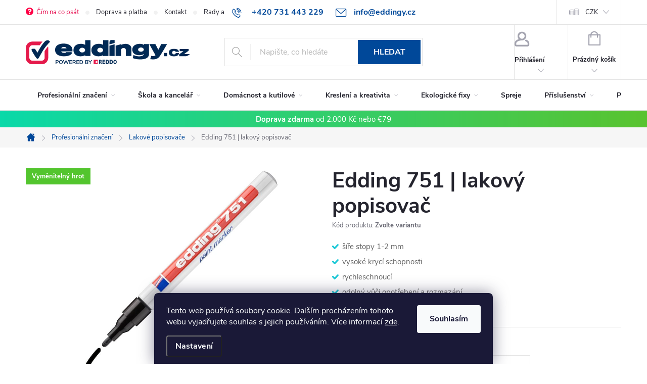

--- FILE ---
content_type: text/html; charset=utf-8
request_url: https://www.eddingy.cz/edding-751-lakovy-popisovac/?parameterValueId=1364
body_size: 39481
content:
<!doctype html><html lang="cs" dir="ltr" class="header-background-light external-fonts-loaded"><head><meta charset="utf-8" /><meta name="viewport" content="width=device-width,initial-scale=1" /><title>Edding 751 | lakový popisovač | Eddingy.cz</title><link rel="preconnect" href="https://cdn.myshoptet.com" /><link rel="dns-prefetch" href="https://cdn.myshoptet.com" /><link rel="preload" href="https://cdn.myshoptet.com/prj/dist/master/cms/libs/jquery/jquery-1.11.3.min.js" as="script" /><link href="https://cdn.myshoptet.com/prj/dist/master/cms/templates/frontend_templates/shared/css/font-face/source-sans-3.css" rel="stylesheet"><link href="https://cdn.myshoptet.com/prj/dist/master/cms/templates/frontend_templates/shared/css/font-face/exo-2.css" rel="stylesheet"><script>
dataLayer = [];
dataLayer.push({'shoptet' : {
    "pageId": 7289,
    "pageType": "productDetail",
    "currency": "CZK",
    "currencyInfo": {
        "decimalSeparator": ",",
        "exchangeRate": 1,
        "priceDecimalPlaces": 1,
        "symbol": "K\u010d",
        "symbolLeft": 0,
        "thousandSeparator": " "
    },
    "language": "cs",
    "projectId": 403345,
    "product": {
        "id": 6488,
        "guid": "acd96fe6-5577-11eb-ad0c-0cc47a6c9370",
        "hasVariants": true,
        "codes": [
            {
                "code": "4-751001",
                "quantity": "> 20",
                "stocks": [
                    {
                        "id": "ext",
                        "quantity": "> 20"
                    }
                ]
            },
            {
                "code": "4-751002",
                "quantity": "2",
                "stocks": [
                    {
                        "id": "ext",
                        "quantity": "2"
                    }
                ]
            },
            {
                "code": "4-751003",
                "quantity": "10",
                "stocks": [
                    {
                        "id": "ext",
                        "quantity": "10"
                    }
                ]
            },
            {
                "code": "4-751004",
                "quantity": "2",
                "stocks": [
                    {
                        "id": "ext",
                        "quantity": "2"
                    }
                ]
            },
            {
                "code": "4-751005",
                "quantity": "4",
                "stocks": [
                    {
                        "id": "ext",
                        "quantity": "4"
                    }
                ]
            },
            {
                "code": "4-751-9-006",
                "quantity": "0",
                "stocks": [
                    {
                        "id": "ext",
                        "quantity": "0"
                    }
                ]
            },
            {
                "code": "4-751-9-007",
                "quantity": "17",
                "stocks": [
                    {
                        "id": "ext",
                        "quantity": "17"
                    }
                ]
            },
            {
                "code": "4-751-9-008",
                "quantity": "0",
                "stocks": [
                    {
                        "id": "ext",
                        "quantity": "0"
                    }
                ]
            },
            {
                "code": "4-751-9-009",
                "quantity": "0",
                "stocks": [
                    {
                        "id": "ext",
                        "quantity": "0"
                    }
                ]
            },
            {
                "code": "4-751-9-010",
                "quantity": "0",
                "stocks": [
                    {
                        "id": "ext",
                        "quantity": "0"
                    }
                ]
            },
            {
                "code": "4-751049",
                "quantity": "-66",
                "stocks": [
                    {
                        "id": "ext",
                        "quantity": "0"
                    }
                ]
            },
            {
                "code": "4-751-1-1049",
                "quantity": "0",
                "stocks": [
                    {
                        "id": "ext",
                        "quantity": "0"
                    }
                ]
            },
            {
                "code": "4-751053",
                "quantity": "-95",
                "stocks": [
                    {
                        "id": "ext",
                        "quantity": "0"
                    }
                ]
            },
            {
                "code": "4-751054",
                "quantity": "-151",
                "stocks": [
                    {
                        "id": "ext",
                        "quantity": "0"
                    }
                ]
            },
            {
                "code": "4-751-9-055",
                "quantity": "-15",
                "stocks": [
                    {
                        "id": "ext",
                        "quantity": "0"
                    }
                ]
            },
            {
                "code": "4-751-9-070",
                "quantity": "0",
                "stocks": [
                    {
                        "id": "ext",
                        "quantity": "0"
                    }
                ]
            },
            {
                "code": "4-751-9-074",
                "quantity": "2",
                "stocks": [
                    {
                        "id": "ext",
                        "quantity": "2"
                    }
                ]
            },
            {
                "code": "4-751-9-078",
                "quantity": "1",
                "stocks": [
                    {
                        "id": "ext",
                        "quantity": "1"
                    }
                ]
            },
            {
                "code": "4-751-9-079",
                "quantity": "0",
                "stocks": [
                    {
                        "id": "ext",
                        "quantity": "0"
                    }
                ]
            },
            {
                "code": "4-751-9-135",
                "quantity": "0",
                "stocks": [
                    {
                        "id": "ext",
                        "quantity": "0"
                    }
                ]
            },
            {
                "code": "4-751-9-137",
                "quantity": "0",
                "stocks": [
                    {
                        "id": "ext",
                        "quantity": "0"
                    }
                ]
            },
            {
                "code": "4-751-9-138",
                "quantity": "0",
                "stocks": [
                    {
                        "id": "ext",
                        "quantity": "0"
                    }
                ]
            },
            {
                "code": "4-751-9-139",
                "quantity": "0",
                "stocks": [
                    {
                        "id": "ext",
                        "quantity": "0"
                    }
                ]
            },
            {
                "code": "4-751-8-999",
                "quantity": "0",
                "stocks": [
                    {
                        "id": "ext",
                        "quantity": "0"
                    }
                ]
            },
            {
                "code": "4-751-5-099",
                "quantity": "0",
                "stocks": [
                    {
                        "id": "ext",
                        "quantity": "0"
                    }
                ]
            },
            {
                "code": "4-751-3-099",
                "quantity": "0",
                "stocks": [
                    {
                        "id": "ext",
                        "quantity": "0"
                    }
                ]
            },
            {
                "code": "4-751-1-1001",
                "quantity": "0",
                "stocks": [
                    {
                        "id": "ext",
                        "quantity": "0"
                    }
                ]
            }
        ],
        "name": "Edding 751 | lakov\u00fd popisova\u010d",
        "appendix": "",
        "weight": "0.01",
        "manufacturer": "edding",
        "manufacturerGuid": "1EF5333C20546256B195DA0BA3DED3EE",
        "currentCategory": "Profesion\u00e1ln\u00ed zna\u010den\u00ed | Lakov\u00e9 popisova\u010de",
        "currentCategoryGuid": "effe6407-54e7-11eb-ac23-ac1f6b0076ec",
        "defaultCategory": "Profesion\u00e1ln\u00ed zna\u010den\u00ed | Lakov\u00e9 popisova\u010de",
        "defaultCategoryGuid": "effe6407-54e7-11eb-ac23-ac1f6b0076ec",
        "currency": "CZK",
        "priceWithVatMin": 85,
        "priceWithVatMax": 692
    },
    "stocks": [
        {
            "id": "ext",
            "title": "Sklad",
            "isDeliveryPoint": 0,
            "visibleOnEshop": 1
        }
    ],
    "cartInfo": {
        "id": null,
        "freeShipping": false,
        "freeShippingFrom": 0,
        "leftToFreeGift": {
            "formattedPrice": "600 K\u010d",
            "priceLeft": 600
        },
        "freeGift": false,
        "leftToFreeShipping": {
            "priceLeft": 0,
            "dependOnRegion": 0,
            "formattedPrice": "0 K\u010d"
        },
        "discountCoupon": [],
        "getNoBillingShippingPrice": {
            "withoutVat": 0,
            "vat": 0,
            "withVat": 0
        },
        "cartItems": [],
        "taxMode": "ORDINARY"
    },
    "cart": [],
    "customer": {
        "priceRatio": 1,
        "priceListId": 1,
        "groupId": null,
        "registered": false,
        "mainAccount": false
    }
}});
dataLayer.push({'cookie_consent' : {
    "marketing": "denied",
    "analytics": "denied"
}});
document.addEventListener('DOMContentLoaded', function() {
    shoptet.consent.onAccept(function(agreements) {
        if (agreements.length == 0) {
            return;
        }
        dataLayer.push({
            'cookie_consent' : {
                'marketing' : (agreements.includes(shoptet.config.cookiesConsentOptPersonalisation)
                    ? 'granted' : 'denied'),
                'analytics': (agreements.includes(shoptet.config.cookiesConsentOptAnalytics)
                    ? 'granted' : 'denied')
            },
            'event': 'cookie_consent'
        });
    });
});
</script>

<!-- Google Tag Manager -->
<script>(function(w,d,s,l,i){w[l]=w[l]||[];w[l].push({'gtm.start':
new Date().getTime(),event:'gtm.js'});var f=d.getElementsByTagName(s)[0],
j=d.createElement(s),dl=l!='dataLayer'?'&l='+l:'';j.async=true;j.src=
'https://www.googletagmanager.com/gtm.js?id='+i+dl;f.parentNode.insertBefore(j,f);
})(window,document,'script','dataLayer','GTM-WJS4L6H');</script>
<!-- End Google Tag Manager -->

<meta property="og:type" content="website"><meta property="og:site_name" content="eddingy.cz"><meta property="og:url" content="https://www.eddingy.cz/edding-751-lakovy-popisovac/?parameterValueId=1364"><meta property="og:title" content="Edding 751 | lakový popisovač | Eddingy.cz"><meta name="author" content="Eddingy.cz"><meta name="web_author" content="Shoptet.cz"><meta name="dcterms.rightsHolder" content="www.eddingy.cz"><meta name="robots" content="index,follow"><meta property="og:image" content="https://cdn.myshoptet.com/usr/www.eddingy.cz/user/shop/big/6488-31_edding-751-lakovy-popisovac.png?65fae672"><meta property="og:description" content="Edding 751 | lakový popisovač. 
šíře stopy 1-2 mm
vysoké krycí schopnosti
rychleschnoucí
odolný vůči opotřebení a rozmazání
"><meta name="description" content="Edding 751 | lakový popisovač. 
šíře stopy 1-2 mm
vysoké krycí schopnosti
rychleschnoucí
odolný vůči opotřebení a rozmazání
"><meta name="google-site-verification" content="VwxBpBmitrKy5Mc7KJZAwAaZfzGhqTf7SRDPHxOgIxs"><meta property="product:price:amount" content="84.7"><meta property="product:price:currency" content="CZK"><style>:root {--color-primary: #004899;--color-primary-h: 212;--color-primary-s: 100%;--color-primary-l: 30%;--color-primary-hover: #ff254e;--color-primary-hover-h: 349;--color-primary-hover-s: 100%;--color-primary-hover-l: 57%;--color-secondary: #1ac8d6;--color-secondary-h: 184;--color-secondary-s: 78%;--color-secondary-l: 47%;--color-secondary-hover: #E51A4B;--color-secondary-hover-h: 346;--color-secondary-hover-s: 80%;--color-secondary-hover-l: 50%;--color-tertiary: #004899;--color-tertiary-h: 212;--color-tertiary-s: 100%;--color-tertiary-l: 30%;--color-tertiary-hover: #004899;--color-tertiary-hover-h: 212;--color-tertiary-hover-s: 100%;--color-tertiary-hover-l: 30%;--color-header-background: #ffffff;--template-font: "Source Sans 3";--template-headings-font: "Exo 2";--header-background-url: none;--cookies-notice-background: #1A1937;--cookies-notice-color: #F8FAFB;--cookies-notice-button-hover: #f5f5f5;--cookies-notice-link-hover: #27263f;--templates-update-management-preview-mode-content: "Náhled aktualizací šablony je aktivní pro váš prohlížeč."}</style>
    <script>var shoptet = shoptet || {};</script>
    <script src="https://cdn.myshoptet.com/prj/dist/master/shop/dist/main-3g-header.js.05f199e7fd2450312de2.js"></script>
<!-- User include --><!-- service 776(417) html code header -->
<link type="text/css" rel="stylesheet" media="all"  href="https://cdn.myshoptet.com/usr/paxio.myshoptet.com/user/documents/blank/style.css?v1602546"/>
<link href="https://cdn.myshoptet.com/prj/dist/master/shop/dist/font-shoptet-11.css.62c94c7785ff2cea73b2.css" rel="stylesheet">
<link href="https://cdn.myshoptet.com/usr/paxio.myshoptet.com/user/documents/blank/ikony.css?v9" rel="stylesheet">
<link type="text/css" rel="stylesheet" media="screen"  href="https://cdn.myshoptet.com/usr/paxio.myshoptet.com/user/documents/blank/preklady.css?v27" />
<link rel="stylesheet" href="https://cdn.myshoptet.com/usr/paxio.myshoptet.com/user/documents/blank/Slider/slick.css" />
<link rel="stylesheet" href="https://cdn.myshoptet.com/usr/paxio.myshoptet.com/user/documents/blank/Slider/slick-theme.css?v4" />
<link rel="stylesheet" href="https://cdn.myshoptet.com/usr/paxio.myshoptet.com/user/documents/blank/Slider/slick-classic.css?v3" />

<!-- api 473(125) html code header -->

                <style>
                    #order-billing-methods .radio-wrapper[data-guid="b08a4b43-9b1f-11ed-88b4-ac1f6b0076ec"]:not(.cggooglepay), #order-billing-methods .radio-wrapper[data-guid="b0a0d70c-9b1f-11ed-88b4-ac1f6b0076ec"]:not(.cggooglepay), #order-billing-methods .radio-wrapper[data-guid="1c6a06a5-66d5-11eb-ac23-ac1f6b0076ec"]:not(.cgapplepay), #order-billing-methods .radio-wrapper[data-guid="90fb9ca9-65bd-11ed-88b4-ac1f6b0076ec"]:not(.cgapplepay) {
                        display: none;
                    }
                </style>
                <script type="text/javascript">
                    document.addEventListener('DOMContentLoaded', function() {
                        if (getShoptetDataLayer('pageType') === 'billingAndShipping') {
                            
                try {
                    if (window.ApplePaySession && window.ApplePaySession.canMakePayments()) {
                        
                        if (document.querySelector('#order-billing-methods .radio-wrapper[data-guid="1c6a06a5-66d5-11eb-ac23-ac1f6b0076ec"]')) {
                            document.querySelector('#order-billing-methods .radio-wrapper[data-guid="1c6a06a5-66d5-11eb-ac23-ac1f6b0076ec"]').classList.add('cgapplepay');
                        }
                        

                        if (document.querySelector('#order-billing-methods .radio-wrapper[data-guid="90fb9ca9-65bd-11ed-88b4-ac1f6b0076ec"]')) {
                            document.querySelector('#order-billing-methods .radio-wrapper[data-guid="90fb9ca9-65bd-11ed-88b4-ac1f6b0076ec"]').classList.add('cgapplepay');
                        }
                        
                    }
                } catch (err) {} 
            
                            
                const cgBaseCardPaymentMethod = {
                        type: 'CARD',
                        parameters: {
                            allowedAuthMethods: ["PAN_ONLY", "CRYPTOGRAM_3DS"],
                            allowedCardNetworks: [/*"AMEX", "DISCOVER", "INTERAC", "JCB",*/ "MASTERCARD", "VISA"]
                        }
                };
                
                function cgLoadScript(src, callback)
                {
                    var s,
                        r,
                        t;
                    r = false;
                    s = document.createElement('script');
                    s.type = 'text/javascript';
                    s.src = src;
                    s.onload = s.onreadystatechange = function() {
                        if ( !r && (!this.readyState || this.readyState == 'complete') )
                        {
                            r = true;
                            callback();
                        }
                    };
                    t = document.getElementsByTagName('script')[0];
                    t.parentNode.insertBefore(s, t);
                } 
                
                function cgGetGoogleIsReadyToPayRequest() {
                    return Object.assign(
                        {},
                        {
                            apiVersion: 2,
                            apiVersionMinor: 0
                        },
                        {
                            allowedPaymentMethods: [cgBaseCardPaymentMethod]
                        }
                    );
                }

                function onCgGooglePayLoaded() {
                    let paymentsClient = new google.payments.api.PaymentsClient({environment: 'PRODUCTION'});
                    paymentsClient.isReadyToPay(cgGetGoogleIsReadyToPayRequest()).then(function(response) {
                        if (response.result) {
                            
                        if (document.querySelector('#order-billing-methods .radio-wrapper[data-guid="b08a4b43-9b1f-11ed-88b4-ac1f6b0076ec"]')) {
                            document.querySelector('#order-billing-methods .radio-wrapper[data-guid="b08a4b43-9b1f-11ed-88b4-ac1f6b0076ec"]').classList.add('cggooglepay');
                        }
                        

                        if (document.querySelector('#order-billing-methods .radio-wrapper[data-guid="b0a0d70c-9b1f-11ed-88b4-ac1f6b0076ec"]')) {
                            document.querySelector('#order-billing-methods .radio-wrapper[data-guid="b0a0d70c-9b1f-11ed-88b4-ac1f6b0076ec"]').classList.add('cggooglepay');
                        }
                        	 	 	 	 	 
                        }
                    })
                    .catch(function(err) {});
                }
                
                cgLoadScript('https://pay.google.com/gp/p/js/pay.js', onCgGooglePayLoaded);
            
                        }
                    });
                </script> 
                
<!-- service 619(267) html code header -->
<link href="https://cdn.myshoptet.com/usr/fvstudio.myshoptet.com/user/documents/addons/cartupsell.min.css?24.11.1" rel="stylesheet">
<!-- project html code header -->
<meta name="seznam-wmt" content="dEnQfDUhyIDFtRGFcPtLQPlBkHvlF9Dg" />
<link rel="stylesheet" href="https://www.eddingy.cz/user/documents/upload/custom.css">


<style>

  .navod-step {
    border: 1px solid #ddd;
    padding: 20px; 
    margin-bottom: 20px; 
    box-sizing: border-box; 
    width: calc(50% - 20px);
    margin-right: 20px;
    text-align: center;
  }

  .navod-step h5 { color: #004899; }
  .navod-step p { line-height: 1.5; margin: 15px 0; }
  .navod-step img { margin-bottom: 20px; }
  .navod-container {
    display: flex;
    flex-wrap: wrap;
  }

    @media screen and (max-width: 991px) {
    .navod-step {
      width: 100%;
      margin-right: 0;
    }
  }

.free-gifts-wrapper { border: 1px solid #e4e4e4; }

.free-gift-trigger {
  padding: 10px 20px;
  background-color: #1ac8d6;
  color: white;
  text-decoration: none !important;
  font-size: 0 !important; /* Skryje původní text */
  display: inline-block;
  position: relative;
  text-transform: uppercase;
  padding-top: 12px;
  font-weight: bold;
}

.free-gift-trigger::before {
  content: "Vybrat jiný dárek";
  font-size: 14px; /* Nastaví viditelnou velikost pro nový text */
  display: block;
  text-align: center;
  color: white;
}


.dodani_termin {
    font-weight: 300;
    font-size: 14px;
    text-align: right
}

.dodani_termin span::before {
    content: "OBVYKLÁ DOBA ";
    font-weight: normal;
    color: #0000007d;
    display: block;
    height: 20px;
    font-size: 10.7px;
}

</style>
<!-- /User include --><link rel="shortcut icon" href="/favicon.ico" type="image/x-icon" /><link rel="canonical" href="https://www.eddingy.cz/edding-751-lakovy-popisovac/" />    <script>
        var _hwq = _hwq || [];
        _hwq.push(['setKey', 'EA3E81B9F222C8360EF0193AD2623F94']);
        _hwq.push(['setTopPos', '200']);
        _hwq.push(['showWidget', '21']);
        (function() {
            var ho = document.createElement('script');
            ho.src = 'https://cz.im9.cz/direct/i/gjs.php?n=wdgt&sak=EA3E81B9F222C8360EF0193AD2623F94';
            var s = document.getElementsByTagName('script')[0]; s.parentNode.insertBefore(ho, s);
        })();
    </script>
    <!-- Global site tag (gtag.js) - Google Analytics -->
    <script async src="https://www.googletagmanager.com/gtag/js?id=G-F2M9L2EH72"></script>
    <script>
        
        window.dataLayer = window.dataLayer || [];
        function gtag(){dataLayer.push(arguments);}
        

                    console.debug('default consent data');

            gtag('consent', 'default', {"ad_storage":"denied","analytics_storage":"denied","ad_user_data":"denied","ad_personalization":"denied","wait_for_update":500});
            dataLayer.push({
                'event': 'default_consent'
            });
        
        gtag('js', new Date());

                gtag('config', 'UA-83521628-5', { 'groups': "UA" });
        
                gtag('config', 'G-F2M9L2EH72', {"groups":"GA4","send_page_view":false,"content_group":"productDetail","currency":"CZK","page_language":"cs"});
        
                gtag('config', 'AW-812342247', {"allow_enhanced_conversions":true});
        
        
        
        
        
                    gtag('event', 'page_view', {"send_to":"GA4","page_language":"cs","content_group":"productDetail","currency":"CZK"});
        
                gtag('set', 'currency', 'CZK');

        gtag('event', 'view_item', {
            "send_to": "UA",
            "items": [
                {
                    "id": "4-751049",
                    "name": "Edding 751 | lakov\u00fd popisova\u010d",
                    "category": "Profesion\u00e1ln\u00ed zna\u010den\u00ed \/ Lakov\u00e9 popisova\u010de",
                                        "brand": "edding",
                                                            "variant": "Barva: oran\u017eov\u00e1",
                                        "price": 70
                }
            ]
        });
        
        
        
        
        
                    gtag('event', 'view_item', {"send_to":"GA4","page_language":"cs","content_group":"productDetail","value":70,"currency":"CZK","items":[{"item_id":"4-751049","item_name":"Edding 751 | lakov\u00fd popisova\u010d","item_brand":"edding","item_category":"Profesion\u00e1ln\u00ed zna\u010den\u00ed","item_category2":"Lakov\u00e9 popisova\u010de","item_variant":"4-751049~Barva: b\u00edl\u00e1","price":80,"quantity":1,"index":0}]});
        
        
        
        
        
        
        
        document.addEventListener('DOMContentLoaded', function() {
            if (typeof shoptet.tracking !== 'undefined') {
                for (var id in shoptet.tracking.bannersList) {
                    gtag('event', 'view_promotion', {
                        "send_to": "UA",
                        "promotions": [
                            {
                                "id": shoptet.tracking.bannersList[id].id,
                                "name": shoptet.tracking.bannersList[id].name,
                                "position": shoptet.tracking.bannersList[id].position
                            }
                        ]
                    });
                }
            }

            shoptet.consent.onAccept(function(agreements) {
                if (agreements.length !== 0) {
                    console.debug('gtag consent accept');
                    var gtagConsentPayload =  {
                        'ad_storage': agreements.includes(shoptet.config.cookiesConsentOptPersonalisation)
                            ? 'granted' : 'denied',
                        'analytics_storage': agreements.includes(shoptet.config.cookiesConsentOptAnalytics)
                            ? 'granted' : 'denied',
                                                                                                'ad_user_data': agreements.includes(shoptet.config.cookiesConsentOptPersonalisation)
                            ? 'granted' : 'denied',
                        'ad_personalization': agreements.includes(shoptet.config.cookiesConsentOptPersonalisation)
                            ? 'granted' : 'denied',
                        };
                    console.debug('update consent data', gtagConsentPayload);
                    gtag('consent', 'update', gtagConsentPayload);
                    dataLayer.push(
                        { 'event': 'update_consent' }
                    );
                }
            });
        });
    </script>
<script>
    (function(t, r, a, c, k, i, n, g) { t['ROIDataObject'] = k;
    t[k]=t[k]||function(){ (t[k].q=t[k].q||[]).push(arguments) },t[k].c=i;n=r.createElement(a),
    g=r.getElementsByTagName(a)[0];n.async=1;n.src=c;g.parentNode.insertBefore(n,g)
    })(window, document, 'script', '//www.heureka.cz/ocm/sdk.js?source=shoptet&version=2&page=product_detail', 'heureka', 'cz');

    heureka('set_user_consent', 0);
</script>
</head><body class="desktop id-7289 in-lakove-popisovace template-11 type-product type-detail one-column-body columns-3 blank-mode blank-mode-css ums_forms_redesign--off ums_a11y_category_page--on ums_discussion_rating_forms--off ums_flags_display_unification--on ums_a11y_login--on mobile-header-version-0">
        <div id="fb-root"></div>
        <script>
            window.fbAsyncInit = function() {
                FB.init({
//                    appId            : 'your-app-id',
                    autoLogAppEvents : true,
                    xfbml            : true,
                    version          : 'v19.0'
                });
            };
        </script>
        <script async defer crossorigin="anonymous" src="https://connect.facebook.net/cs_CZ/sdk.js"></script>
<!-- Google Tag Manager (noscript) -->
<noscript><iframe src="https://www.googletagmanager.com/ns.html?id=GTM-WJS4L6H"
height="0" width="0" style="display:none;visibility:hidden"></iframe></noscript>
<!-- End Google Tag Manager (noscript) -->

    <div class="siteCookies siteCookies--bottom siteCookies--dark js-siteCookies" role="dialog" data-testid="cookiesPopup" data-nosnippet>
        <div class="siteCookies__form">
            <div class="siteCookies__content">
                <div class="siteCookies__text">
                    Tento web používá soubory cookie. Dalším procházením tohoto webu vyjadřujete souhlas s jejich používáním. Více informací <a href="https://www.edding.cz/podminky-ochrany-osobnich-udaju/" target="\">zde</a>.
                </div>
                <p class="siteCookies__links">
                    <button class="siteCookies__link js-cookies-settings" aria-label="Nastavení cookies" data-testid="cookiesSettings">Nastavení</button>
                </p>
            </div>
            <div class="siteCookies__buttonWrap">
                                <button class="siteCookies__button js-cookiesConsentSubmit" value="all" aria-label="Přijmout cookies" data-testid="buttonCookiesAccept">Souhlasím</button>
            </div>
        </div>
        <script>
            document.addEventListener("DOMContentLoaded", () => {
                const siteCookies = document.querySelector('.js-siteCookies');
                document.addEventListener("scroll", shoptet.common.throttle(() => {
                    const st = document.documentElement.scrollTop;
                    if (st > 1) {
                        siteCookies.classList.add('siteCookies--scrolled');
                    } else {
                        siteCookies.classList.remove('siteCookies--scrolled');
                    }
                }, 100));
            });
        </script>
    </div>
<a href="#content" class="skip-link sr-only">Přejít na obsah</a><div class="overall-wrapper"><div class="user-action"><div class="container">
    <div class="user-action-in">
                    <div id="login" class="user-action-login popup-widget login-widget" role="dialog" aria-labelledby="loginHeading">
        <div class="popup-widget-inner">
                            <h2 id="loginHeading">Přihlášení k vašemu účtu</h2><div id="customerLogin"><form action="/action/Customer/Login/" method="post" id="formLoginIncluded" class="csrf-enabled formLogin" data-testid="formLogin"><input type="hidden" name="referer" value="" /><div class="form-group"><div class="input-wrapper email js-validated-element-wrapper no-label"><input type="email" name="email" class="form-control" autofocus placeholder="E-mailová adresa (např. jan@novak.cz)" data-testid="inputEmail" autocomplete="email" required /></div></div><div class="form-group"><div class="input-wrapper password js-validated-element-wrapper no-label"><input type="password" name="password" class="form-control" placeholder="Heslo" data-testid="inputPassword" autocomplete="current-password" required /><span class="no-display">Nemůžete vyplnit toto pole</span><input type="text" name="surname" value="" class="no-display" /></div></div><div class="form-group"><div class="login-wrapper"><button type="submit" class="btn btn-secondary btn-text btn-login" data-testid="buttonSubmit">Přihlásit se</button><div class="password-helper"><a href="/registrace/" data-testid="signup" rel="nofollow">Nová registrace</a><a href="/klient/zapomenute-heslo/" rel="nofollow">Zapomenuté heslo</a></div></div></div><div class="social-login-buttons"><div class="social-login-buttons-divider"><span>nebo</span></div><div class="form-group"><a href="/action/Social/login/?provider=Google" class="login-btn google" rel="nofollow"><span class="login-google-icon"></span><strong>Přihlásit se přes Google</strong></a></div></div></form>
</div>                    </div>
    </div>

                            <div id="cart-widget" class="user-action-cart popup-widget cart-widget loader-wrapper" data-testid="popupCartWidget" role="dialog" aria-hidden="true">
    <div class="popup-widget-inner cart-widget-inner place-cart-here">
        <div class="loader-overlay">
            <div class="loader"></div>
        </div>
    </div>

    <div class="cart-widget-button">
        <a href="/kosik/" class="btn btn-conversion" id="continue-order-button" rel="nofollow" data-testid="buttonNextStep">Pokračovat do košíku</a>
    </div>
</div>
            </div>
</div>
</div><div class="top-navigation-bar" data-testid="topNavigationBar">

    <div class="container">

        <div class="top-navigation-contacts">
            <strong>Zákaznická podpora:</strong><a href="tel:+420731443229" class="project-phone" aria-label="Zavolat na +420731443229" data-testid="contactboxPhone"><span>+420 731 443 229</span></a><a href="mailto:info@eddingy.cz" class="project-email" data-testid="contactboxEmail"><span>info@eddingy.cz</span></a>        </div>

                            <div class="top-navigation-menu">
                <div class="top-navigation-menu-trigger"></div>
                <ul class="top-navigation-bar-menu">
                                            <li class="top-navigation-menu-item-external-50">
                            <a href="https://www.eddingy.cz/podle-materialu/">Čím na co psát</a>
                        </li>
                                            <li class="top-navigation-menu-item-7520">
                            <a href="/doprava-a-platba/">Doprava a platba</a>
                        </li>
                                            <li class="top-navigation-menu-item-29">
                            <a href="/kontakty/">Kontakt</a>
                        </li>
                                            <li class="top-navigation-menu-item-7493">
                            <a href="/rady-tipy/">Rady a tipy</a>
                        </li>
                                            <li class="top-navigation-menu-item-7526">
                            <a href="/vraceni-zbozi-a-reklamace/">Vrácení zboží a reklamace</a>
                        </li>
                                            <li class="top-navigation-menu-item-39">
                            <a href="/obchodni-podminky/">Obchodní podmínky</a>
                        </li>
                                    </ul>
                <ul class="top-navigation-bar-menu-helper"></ul>
            </div>
        
        <div class="top-navigation-tools">
            <div class="responsive-tools">
                <a href="#" class="toggle-window" data-target="search" aria-label="Hledat" data-testid="linkSearchIcon"></a>
                                                            <a href="#" class="toggle-window" data-target="login"></a>
                                                    <a href="#" class="toggle-window" data-target="navigation" aria-label="Menu" data-testid="hamburgerMenu"></a>
            </div>
                <div class="dropdown">
        <span>Ceny v:</span>
        <button id="topNavigationDropdown" type="button" data-toggle="dropdown" aria-haspopup="true" aria-expanded="false">
            CZK
            <span class="caret"></span>
        </button>
        <ul class="dropdown-menu" aria-labelledby="topNavigationDropdown"><li><a href="/action/Currency/changeCurrency/?currencyCode=CZK" rel="nofollow">CZK</a></li><li><a href="/action/Currency/changeCurrency/?currencyCode=EUR" rel="nofollow">EUR</a></li></ul>
    </div>
            <button class="top-nav-button top-nav-button-login toggle-window" type="button" data-target="login" aria-haspopup="dialog" aria-controls="login" aria-expanded="false" data-testid="signin"><span>Přihlášení</span></button>        </div>

    </div>

</div>
<header id="header"><div class="container navigation-wrapper">
    <div class="header-top">
        <div class="site-name-wrapper">
            <div class="site-name"><a href="/" data-testid="linkWebsiteLogo"><img src="https://cdn.myshoptet.com/usr/www.eddingy.cz/user/logos/logo_claim.svg" alt="Eddingy.cz" fetchpriority="low" /></a></div>        </div>
        <div class="search" itemscope itemtype="https://schema.org/WebSite">
            <meta itemprop="headline" content="Lakové popisovače"/><meta itemprop="url" content="https://www.eddingy.cz"/><meta itemprop="text" content="Edding 751 | lakový popisovač. šíře stopy 1-2 mm vysoké krycí schopnosti rychleschnoucí odolný vůči opotřebení a rozmazání "/>            <form action="/action/ProductSearch/prepareString/" method="post"
    id="formSearchForm" class="search-form compact-form js-search-main"
    itemprop="potentialAction" itemscope itemtype="https://schema.org/SearchAction" data-testid="searchForm">
    <fieldset>
        <meta itemprop="target"
            content="https://www.eddingy.cz/vyhledavani/?string={string}"/>
        <input type="hidden" name="language" value="cs"/>
        
            
<input
    type="search"
    name="string"
        class="query-input form-control search-input js-search-input"
    placeholder="Napište, co hledáte"
    autocomplete="off"
    required
    itemprop="query-input"
    aria-label="Vyhledávání"
    data-testid="searchInput"
>
            <button type="submit" class="btn btn-default" data-testid="searchBtn">Hledat</button>
        
    </fieldset>
</form>
        </div>
        <div class="navigation-buttons">
                
    <a href="/kosik/" class="btn btn-icon toggle-window cart-count" data-target="cart" data-hover="true" data-redirect="true" data-testid="headerCart" rel="nofollow" aria-haspopup="dialog" aria-expanded="false" aria-controls="cart-widget">
        
                <span class="sr-only">Nákupní košík</span>
        
            <span class="cart-price visible-lg-inline-block" data-testid="headerCartPrice">
                                    Prázdný košík                            </span>
        
    
            </a>
        </div>
    </div>
    <nav id="navigation" aria-label="Hlavní menu" data-collapsible="true"><div class="navigation-in menu"><ul class="menu-level-1" role="menubar" data-testid="headerMenuItems"><li class="menu-item-7235 ext" role="none"><a href="/profesionalni-znaceni/" data-testid="headerMenuItem" role="menuitem" aria-haspopup="true" aria-expanded="false"><b>Profesionální značení</b><span class="submenu-arrow"></span></a><ul class="menu-level-2" aria-label="Profesionální značení" tabindex="-1" role="menu"><li class="menu-item-7238" role="none"><a href="/permanentni-popisovace/" class="menu-image" data-testid="headerMenuItem" tabindex="-1" aria-hidden="true"><img src="data:image/svg+xml,%3Csvg%20width%3D%22140%22%20height%3D%22100%22%20xmlns%3D%22http%3A%2F%2Fwww.w3.org%2F2000%2Fsvg%22%3E%3C%2Fsvg%3E" alt="" aria-hidden="true" width="140" height="100"  data-src="https://cdn.myshoptet.com/usr/www.eddingy.cz/user/categories/thumb/kat_permanentni.png" fetchpriority="low" /></a><div><a href="/permanentni-popisovace/" data-testid="headerMenuItem" role="menuitem"><span>Permanentní popisovače FAV</span></a>
                        </div></li><li class="menu-item-7289 active" role="none"><a href="/lakove-popisovace/" class="menu-image" data-testid="headerMenuItem" tabindex="-1" aria-hidden="true"><img src="data:image/svg+xml,%3Csvg%20width%3D%22140%22%20height%3D%22100%22%20xmlns%3D%22http%3A%2F%2Fwww.w3.org%2F2000%2Fsvg%22%3E%3C%2Fsvg%3E" alt="" aria-hidden="true" width="140" height="100"  data-src="https://cdn.myshoptet.com/usr/www.eddingy.cz/user/categories/thumb/lakove_popisovace.png" fetchpriority="low" /></a><div><a href="/lakove-popisovace/" data-testid="headerMenuItem" role="menuitem"><span>Lakové popisovače FAV</span></a>
                        </div></li><li class="menu-item-7292" role="none"><a href="/specialni-popisovace/" class="menu-image" data-testid="headerMenuItem" tabindex="-1" aria-hidden="true"><img src="data:image/svg+xml,%3Csvg%20width%3D%22140%22%20height%3D%22100%22%20xmlns%3D%22http%3A%2F%2Fwww.w3.org%2F2000%2Fsvg%22%3E%3C%2Fsvg%3E" alt="" aria-hidden="true" width="140" height="100"  data-src="https://cdn.myshoptet.com/usr/www.eddingy.cz/user/categories/thumb/kat_specialni.png" fetchpriority="low" /></a><div><a href="/specialni-popisovace/" data-testid="headerMenuItem" role="menuitem"><span>Speciální popisovače</span></a>
                        </div></li></ul></li>
<li class="menu-item-7217 ext" role="none"><a href="/skola-kancelar/" data-testid="headerMenuItem" role="menuitem" aria-haspopup="true" aria-expanded="false"><b>Škola a kancelář</b><span class="submenu-arrow"></span></a><ul class="menu-level-2" aria-label="Škola a kancelář" tabindex="-1" role="menu"><li class="menu-item-7256 has-third-level" role="none"><a href="/popisovace-na-tabule/" class="menu-image" data-testid="headerMenuItem" tabindex="-1" aria-hidden="true"><img src="data:image/svg+xml,%3Csvg%20width%3D%22140%22%20height%3D%22100%22%20xmlns%3D%22http%3A%2F%2Fwww.w3.org%2F2000%2Fsvg%22%3E%3C%2Fsvg%3E" alt="" aria-hidden="true" width="140" height="100"  data-src="https://cdn.myshoptet.com/usr/www.eddingy.cz/user/categories/thumb/bile_tabule.png" fetchpriority="low" /></a><div><a href="/popisovace-na-tabule/" data-testid="headerMenuItem" role="menuitem"><span>Popisovače na tabule FAV</span></a>
                                                    <ul class="menu-level-3" role="menu">
                                                                    <li class="menu-item-7259" role="none">
                                        <a href="/popisovace-na-bile-tabule/" data-testid="headerMenuItem" role="menuitem">
                                            Popisovače na bílé tabule</a>,                                    </li>
                                                                    <li class="menu-item-7277" role="none">
                                        <a href="/prislusenstvi-k-bilym-tabulim/" data-testid="headerMenuItem" role="menuitem">
                                            Příslušenství k bílým tabulím</a>,                                    </li>
                                                                    <li class="menu-item-7310" role="none">
                                        <a href="/popisovace-na-sklenene-tabule/" data-testid="headerMenuItem" role="menuitem">
                                            Popisovače na skleněné tabule</a>                                    </li>
                                                            </ul>
                        </div></li><li class="menu-item-7418" role="none"><a href="/popisovace-na-papir-a-flipcharty/" class="menu-image" data-testid="headerMenuItem" tabindex="-1" aria-hidden="true"><img src="data:image/svg+xml,%3Csvg%20width%3D%22140%22%20height%3D%22100%22%20xmlns%3D%22http%3A%2F%2Fwww.w3.org%2F2000%2Fsvg%22%3E%3C%2Fsvg%3E" alt="" aria-hidden="true" width="140" height="100"  data-src="https://cdn.myshoptet.com/usr/www.eddingy.cz/user/categories/thumb/flipchart_papir.png" fetchpriority="low" /></a><div><a href="/popisovace-na-papir-a-flipcharty/" data-testid="headerMenuItem" role="menuitem"><span>Popisovače na papír a flipcharty FAV</span></a>
                        </div></li><li class="menu-item-7415" role="none"><a href="/tenke-popisovace-a-linery/" class="menu-image" data-testid="headerMenuItem" tabindex="-1" aria-hidden="true"><img src="data:image/svg+xml,%3Csvg%20width%3D%22140%22%20height%3D%22100%22%20xmlns%3D%22http%3A%2F%2Fwww.w3.org%2F2000%2Fsvg%22%3E%3C%2Fsvg%3E" alt="" aria-hidden="true" width="140" height="100"  data-src="https://cdn.myshoptet.com/usr/www.eddingy.cz/user/categories/thumb/kat_tenke_linery.png" fetchpriority="low" /></a><div><a href="/tenke-popisovace-a-linery/" data-testid="headerMenuItem" role="menuitem"><span>Tenké popisovače a linery</span></a>
                        </div></li><li class="menu-item-7220 has-third-level" role="none"><a href="/popisovace-na-hladke-povrchy-a-folie/" class="menu-image" data-testid="headerMenuItem" tabindex="-1" aria-hidden="true"><img src="data:image/svg+xml,%3Csvg%20width%3D%22140%22%20height%3D%22100%22%20xmlns%3D%22http%3A%2F%2Fwww.w3.org%2F2000%2Fsvg%22%3E%3C%2Fsvg%3E" alt="" aria-hidden="true" width="140" height="100"  data-src="https://cdn.myshoptet.com/usr/www.eddingy.cz/user/categories/thumb/kat_folie.png" fetchpriority="low" /></a><div><a href="/popisovace-na-hladke-povrchy-a-folie/" data-testid="headerMenuItem" role="menuitem"><span>Popisovače na hladké povrchy a fólie</span></a>
                                                    <ul class="menu-level-3" role="menu">
                                                                    <li class="menu-item-7250" role="none">
                                        <a href="/zvyraznovace/" data-testid="headerMenuItem" role="menuitem">
                                            Zvýrazňovače</a>                                    </li>
                                                            </ul>
                        </div></li><li class="menu-item-7247" role="none"><a href="/gelove-rollery/" class="menu-image" data-testid="headerMenuItem" tabindex="-1" aria-hidden="true"><img src="data:image/svg+xml,%3Csvg%20width%3D%22140%22%20height%3D%22100%22%20xmlns%3D%22http%3A%2F%2Fwww.w3.org%2F2000%2Fsvg%22%3E%3C%2Fsvg%3E" alt="" aria-hidden="true" width="140" height="100"  data-src="https://cdn.myshoptet.com/usr/www.eddingy.cz/user/categories/thumb/kat_gelove.png" fetchpriority="low" /></a><div><a href="/gelove-rollery/" data-testid="headerMenuItem" role="menuitem"><span>Gelové rollery</span></a>
                        </div></li><li class="menu-item-7286" role="none"><a href="/korekcni-prostredky/" class="menu-image" data-testid="headerMenuItem" tabindex="-1" aria-hidden="true"><img src="data:image/svg+xml,%3Csvg%20width%3D%22140%22%20height%3D%22100%22%20xmlns%3D%22http%3A%2F%2Fwww.w3.org%2F2000%2Fsvg%22%3E%3C%2Fsvg%3E" alt="" aria-hidden="true" width="140" height="100"  data-src="https://cdn.myshoptet.com/usr/www.eddingy.cz/user/categories/thumb/kat_korekcni.png" fetchpriority="low" /></a><div><a href="/korekcni-prostredky/" data-testid="headerMenuItem" role="menuitem"><span>Korekční prostředky</span></a>
                        </div></li><li class="menu-item-7304" role="none"><a href="/popisovace-na-cd-dvd-bd/" class="menu-image" data-testid="headerMenuItem" tabindex="-1" aria-hidden="true"><img src="data:image/svg+xml,%3Csvg%20width%3D%22140%22%20height%3D%22100%22%20xmlns%3D%22http%3A%2F%2Fwww.w3.org%2F2000%2Fsvg%22%3E%3C%2Fsvg%3E" alt="" aria-hidden="true" width="140" height="100"  data-src="https://cdn.myshoptet.com/usr/www.eddingy.cz/user/categories/thumb/kat_cd_dvd.png" fetchpriority="low" /></a><div><a href="/popisovace-na-cd-dvd-bd/" data-testid="headerMenuItem" role="menuitem"><span>Popisovače na CD/DVD/BD</span></a>
                        </div></li></ul></li>
<li class="menu-item-7202 ext" role="none"><a href="/domacnost-kutilove/" data-testid="headerMenuItem" role="menuitem" aria-haspopup="true" aria-expanded="false"><b>Domácnost a kutilové</b><span class="submenu-arrow"></span></a><ul class="menu-level-2" aria-label="Domácnost a kutilové" tabindex="-1" role="menu"><li class="menu-item-7307" role="none"><a href="/pro-opravu-nabytku-podlah/" class="menu-image" data-testid="headerMenuItem" tabindex="-1" aria-hidden="true"><img src="data:image/svg+xml,%3Csvg%20width%3D%22140%22%20height%3D%22100%22%20xmlns%3D%22http%3A%2F%2Fwww.w3.org%2F2000%2Fsvg%22%3E%3C%2Fsvg%3E" alt="" aria-hidden="true" width="140" height="100"  data-src="https://cdn.myshoptet.com/usr/www.eddingy.cz/user/categories/thumb/kat_oprava_nabytku.png" fetchpriority="low" /></a><div><a href="/pro-opravu-nabytku-podlah/" data-testid="headerMenuItem" role="menuitem"><span>Pro opravu nábytku a podlah FAV</span></a>
                        </div></li><li class="menu-item-7301" role="none"><a href="/pro-opravu-tesneni-a-spar/" class="menu-image" data-testid="headerMenuItem" tabindex="-1" aria-hidden="true"><img src="data:image/svg+xml,%3Csvg%20width%3D%22140%22%20height%3D%22100%22%20xmlns%3D%22http%3A%2F%2Fwww.w3.org%2F2000%2Fsvg%22%3E%3C%2Fsvg%3E" alt="" aria-hidden="true" width="140" height="100"  data-src="https://cdn.myshoptet.com/prj/dist/master/cms/templates/frontend_templates/00/img/folder.svg" fetchpriority="low" /></a><div><a href="/pro-opravu-tesneni-a-spar/" data-testid="headerMenuItem" role="menuitem"><span>Pro opravu těsnění a spár</span></a>
                        </div></li><li class="menu-item-7298" role="none"><a href="/pro-odstraneni-etiket/" class="menu-image" data-testid="headerMenuItem" tabindex="-1" aria-hidden="true"><img src="data:image/svg+xml,%3Csvg%20width%3D%22140%22%20height%3D%22100%22%20xmlns%3D%22http%3A%2F%2Fwww.w3.org%2F2000%2Fsvg%22%3E%3C%2Fsvg%3E" alt="" aria-hidden="true" width="140" height="100"  data-src="https://cdn.myshoptet.com/usr/www.eddingy.cz/user/categories/thumb/kat_odstranovac_etikety.png" fetchpriority="low" /></a><div><a href="/pro-odstraneni-etiket/" data-testid="headerMenuItem" role="menuitem"><span>Pro odstranění etiket</span></a>
                        </div></li><li class="menu-item-7322" role="none"><a href="/popisovace-do-dilny-domacnosti/" class="menu-image" data-testid="headerMenuItem" tabindex="-1" aria-hidden="true"><img src="data:image/svg+xml,%3Csvg%20width%3D%22140%22%20height%3D%22100%22%20xmlns%3D%22http%3A%2F%2Fwww.w3.org%2F2000%2Fsvg%22%3E%3C%2Fsvg%3E" alt="" aria-hidden="true" width="140" height="100"  data-src="https://cdn.myshoptet.com/prj/dist/master/cms/templates/frontend_templates/00/img/folder.svg" fetchpriority="low" /></a><div><a href="/popisovace-do-dilny-domacnosti/" data-testid="headerMenuItem" role="menuitem"><span>Popisovače do dílny a domácnosti</span></a>
                        </div></li><li class="menu-item-7316" role="none"><a href="/odlamovaci-noze/" class="menu-image" data-testid="headerMenuItem" tabindex="-1" aria-hidden="true"><img src="data:image/svg+xml,%3Csvg%20width%3D%22140%22%20height%3D%22100%22%20xmlns%3D%22http%3A%2F%2Fwww.w3.org%2F2000%2Fsvg%22%3E%3C%2Fsvg%3E" alt="" aria-hidden="true" width="140" height="100"  data-src="https://cdn.myshoptet.com/usr/www.eddingy.cz/user/categories/thumb/kat_odlamovaci_noze.png" fetchpriority="low" /></a><div><a href="/odlamovaci-noze/" data-testid="headerMenuItem" role="menuitem"><span>Odlamovací nože</span></a>
                        </div></li></ul></li>
<li class="menu-item-7208 ext" role="none"><a href="/kresleni-kreativita/" data-testid="headerMenuItem" role="menuitem" aria-haspopup="true" aria-expanded="false"><b>Kreslení a kreativita</b><span class="submenu-arrow"></span></a><ul class="menu-level-2" aria-label="Kreslení a kreativita" tabindex="-1" role="menu"><li class="menu-item-7505" role="none"><a href="/akrylove-fixy-a-prislusenstvi/" class="menu-image" data-testid="headerMenuItem" tabindex="-1" aria-hidden="true"><img src="data:image/svg+xml,%3Csvg%20width%3D%22140%22%20height%3D%22100%22%20xmlns%3D%22http%3A%2F%2Fwww.w3.org%2F2000%2Fsvg%22%3E%3C%2Fsvg%3E" alt="" aria-hidden="true" width="140" height="100"  data-src="https://cdn.myshoptet.com/prj/dist/master/cms/templates/frontend_templates/00/img/folder.svg" fetchpriority="low" /></a><div><a href="/akrylove-fixy-a-prislusenstvi/" data-testid="headerMenuItem" role="menuitem"><span>Akrylové fixy a příslušenství</span></a>
                        </div></li><li class="menu-item-7211" role="none"><a href="/popisovace-na-kresleni-a-psani/" class="menu-image" data-testid="headerMenuItem" tabindex="-1" aria-hidden="true"><img src="data:image/svg+xml,%3Csvg%20width%3D%22140%22%20height%3D%22100%22%20xmlns%3D%22http%3A%2F%2Fwww.w3.org%2F2000%2Fsvg%22%3E%3C%2Fsvg%3E" alt="" aria-hidden="true" width="140" height="100"  data-src="https://cdn.myshoptet.com/prj/dist/master/cms/templates/frontend_templates/00/img/folder.svg" fetchpriority="low" /></a><div><a href="/popisovace-na-kresleni-a-psani/" data-testid="headerMenuItem" role="menuitem"><span>Fixy pro kaligrafii a kreslení</span></a>
                        </div></li><li class="menu-item-7226" role="none"><a href="/popisovace-na-okna/" class="menu-image" data-testid="headerMenuItem" tabindex="-1" aria-hidden="true"><img src="data:image/svg+xml,%3Csvg%20width%3D%22140%22%20height%3D%22100%22%20xmlns%3D%22http%3A%2F%2Fwww.w3.org%2F2000%2Fsvg%22%3E%3C%2Fsvg%3E" alt="" aria-hidden="true" width="140" height="100"  data-src="https://cdn.myshoptet.com/prj/dist/master/cms/templates/frontend_templates/00/img/folder.svg" fetchpriority="low" /></a><div><a href="/popisovace-na-okna/" data-testid="headerMenuItem" role="menuitem"><span>Popisovače na okna</span></a>
                        </div></li><li class="menu-item-7229" role="none"><a href="/popisovace-na-textil/" class="menu-image" data-testid="headerMenuItem" tabindex="-1" aria-hidden="true"><img src="data:image/svg+xml,%3Csvg%20width%3D%22140%22%20height%3D%22100%22%20xmlns%3D%22http%3A%2F%2Fwww.w3.org%2F2000%2Fsvg%22%3E%3C%2Fsvg%3E" alt="" aria-hidden="true" width="140" height="100"  data-src="https://cdn.myshoptet.com/prj/dist/master/cms/templates/frontend_templates/00/img/folder.svg" fetchpriority="low" /></a><div><a href="/popisovace-na-textil/" data-testid="headerMenuItem" role="menuitem"><span>Popisovače na textil</span></a>
                        </div></li><li class="menu-item-7232" role="none"><a href="/rysovaci-pera/" class="menu-image" data-testid="headerMenuItem" tabindex="-1" aria-hidden="true"><img src="data:image/svg+xml,%3Csvg%20width%3D%22140%22%20height%3D%22100%22%20xmlns%3D%22http%3A%2F%2Fwww.w3.org%2F2000%2Fsvg%22%3E%3C%2Fsvg%3E" alt="" aria-hidden="true" width="140" height="100"  data-src="https://cdn.myshoptet.com/prj/dist/master/cms/templates/frontend_templates/00/img/folder.svg" fetchpriority="low" /></a><div><a href="/rysovaci-pera/" data-testid="headerMenuItem" role="menuitem"><span>Rýsovací pera</span></a>
                        </div></li><li class="menu-item-7280" role="none"><a href="/fixy-na-porcelan/" class="menu-image" data-testid="headerMenuItem" tabindex="-1" aria-hidden="true"><img src="data:image/svg+xml,%3Csvg%20width%3D%22140%22%20height%3D%22100%22%20xmlns%3D%22http%3A%2F%2Fwww.w3.org%2F2000%2Fsvg%22%3E%3C%2Fsvg%3E" alt="" aria-hidden="true" width="140" height="100"  data-src="https://cdn.myshoptet.com/prj/dist/master/cms/templates/frontend_templates/00/img/folder.svg" fetchpriority="low" /></a><div><a href="/fixy-na-porcelan/" data-testid="headerMenuItem" role="menuitem"><span>Popisovače na porcelán</span></a>
                        </div></li><li class="menu-item-7214" role="none"><a href="/pro-deti/" class="menu-image" data-testid="headerMenuItem" tabindex="-1" aria-hidden="true"><img src="data:image/svg+xml,%3Csvg%20width%3D%22140%22%20height%3D%22100%22%20xmlns%3D%22http%3A%2F%2Fwww.w3.org%2F2000%2Fsvg%22%3E%3C%2Fsvg%3E" alt="" aria-hidden="true" width="140" height="100"  data-src="https://cdn.myshoptet.com/prj/dist/master/cms/templates/frontend_templates/00/img/folder.svg" fetchpriority="low" /></a><div><a href="/pro-deti/" data-testid="headerMenuItem" role="menuitem"><span>Fixy a barvy pro děti</span></a>
                        </div></li><li class="menu-item-7530" role="none"><a href="/fixy-a-spreje-na-graffiti--street-art/" class="menu-image" data-testid="headerMenuItem" tabindex="-1" aria-hidden="true"><img src="data:image/svg+xml,%3Csvg%20width%3D%22140%22%20height%3D%22100%22%20xmlns%3D%22http%3A%2F%2Fwww.w3.org%2F2000%2Fsvg%22%3E%3C%2Fsvg%3E" alt="" aria-hidden="true" width="140" height="100"  data-src="https://cdn.myshoptet.com/prj/dist/master/cms/templates/frontend_templates/00/img/folder.svg" fetchpriority="low" /></a><div><a href="/fixy-a-spreje-na-graffiti--street-art/" data-testid="headerMenuItem" role="menuitem"><span>Na graffiti a street-art</span></a>
                        </div></li></ul></li>
<li class="menu-item-7241 ext" role="none"><a href="/ekologicky-sortiment/" data-testid="headerMenuItem" role="menuitem" aria-haspopup="true" aria-expanded="false"><b>Ekologické fixy</b><span class="submenu-arrow"></span></a><ul class="menu-level-2" aria-label="Ekologické fixy" tabindex="-1" role="menu"><li class="menu-item-7244" role="none"><a href="/eko-popisovace/" class="menu-image" data-testid="headerMenuItem" tabindex="-1" aria-hidden="true"><img src="data:image/svg+xml,%3Csvg%20width%3D%22140%22%20height%3D%22100%22%20xmlns%3D%22http%3A%2F%2Fwww.w3.org%2F2000%2Fsvg%22%3E%3C%2Fsvg%3E" alt="" aria-hidden="true" width="140" height="100"  data-src="https://cdn.myshoptet.com/prj/dist/master/cms/templates/frontend_templates/00/img/folder.svg" fetchpriority="low" /></a><div><a href="/eko-popisovace/" data-testid="headerMenuItem" role="menuitem"><span>Permanentní popisovače</span></a>
                        </div></li><li class="menu-item-7253" role="none"><a href="/eko-zvyraznovace/" class="menu-image" data-testid="headerMenuItem" tabindex="-1" aria-hidden="true"><img src="data:image/svg+xml,%3Csvg%20width%3D%22140%22%20height%3D%22100%22%20xmlns%3D%22http%3A%2F%2Fwww.w3.org%2F2000%2Fsvg%22%3E%3C%2Fsvg%3E" alt="" aria-hidden="true" width="140" height="100"  data-src="https://cdn.myshoptet.com/prj/dist/master/cms/templates/frontend_templates/00/img/folder.svg" fetchpriority="low" /></a><div><a href="/eko-zvyraznovace/" data-testid="headerMenuItem" role="menuitem"><span>Zvýrazňovače</span></a>
                        </div></li><li class="menu-item-7268" role="none"><a href="/eko-bile-tabule/" class="menu-image" data-testid="headerMenuItem" tabindex="-1" aria-hidden="true"><img src="data:image/svg+xml,%3Csvg%20width%3D%22140%22%20height%3D%22100%22%20xmlns%3D%22http%3A%2F%2Fwww.w3.org%2F2000%2Fsvg%22%3E%3C%2Fsvg%3E" alt="" aria-hidden="true" width="140" height="100"  data-src="https://cdn.myshoptet.com/prj/dist/master/cms/templates/frontend_templates/00/img/folder.svg" fetchpriority="low" /></a><div><a href="/eko-bile-tabule/" data-testid="headerMenuItem" role="menuitem"><span>Popisovače na bílé tabule</span></a>
                        </div></li><li class="menu-item-7274" role="none"><a href="/eko-flipchart/" class="menu-image" data-testid="headerMenuItem" tabindex="-1" aria-hidden="true"><img src="data:image/svg+xml,%3Csvg%20width%3D%22140%22%20height%3D%22100%22%20xmlns%3D%22http%3A%2F%2Fwww.w3.org%2F2000%2Fsvg%22%3E%3C%2Fsvg%3E" alt="" aria-hidden="true" width="140" height="100"  data-src="https://cdn.myshoptet.com/prj/dist/master/cms/templates/frontend_templates/00/img/folder.svg" fetchpriority="low" /></a><div><a href="/eko-flipchart/" data-testid="headerMenuItem" role="menuitem"><span>Popisovače na flipcharty</span></a>
                        </div></li><li class="menu-item-7553" role="none"><a href="/ekologicke-lakove-popisovace/" class="menu-image" data-testid="headerMenuItem" tabindex="-1" aria-hidden="true"><img src="data:image/svg+xml,%3Csvg%20width%3D%22140%22%20height%3D%22100%22%20xmlns%3D%22http%3A%2F%2Fwww.w3.org%2F2000%2Fsvg%22%3E%3C%2Fsvg%3E" alt="" aria-hidden="true" width="140" height="100"  data-src="https://cdn.myshoptet.com/prj/dist/master/cms/templates/frontend_templates/00/img/folder.svg" fetchpriority="low" /></a><div><a href="/ekologicke-lakove-popisovace/" data-testid="headerMenuItem" role="menuitem"><span>Lakové popisovače</span></a>
                        </div></li></ul></li>
<li class="menu-item-7283" role="none"><a href="/permanentni-spreje/" data-testid="headerMenuItem" role="menuitem" aria-expanded="false"><b>Spreje</b></a></li>
<li class="menu-item-7262 ext" role="none"><a href="/prislusenstvi/" data-testid="headerMenuItem" role="menuitem" aria-haspopup="true" aria-expanded="false"><b>Příslušenství</b><span class="submenu-arrow"></span></a><ul class="menu-level-2" aria-label="Příslušenství" tabindex="-1" role="menu"><li class="menu-item-7265" role="none"><a href="/nahradni-hroty-a-hlavice/" class="menu-image" data-testid="headerMenuItem" tabindex="-1" aria-hidden="true"><img src="data:image/svg+xml,%3Csvg%20width%3D%22140%22%20height%3D%22100%22%20xmlns%3D%22http%3A%2F%2Fwww.w3.org%2F2000%2Fsvg%22%3E%3C%2Fsvg%3E" alt="" aria-hidden="true" width="140" height="100"  data-src="https://cdn.myshoptet.com/prj/dist/master/cms/templates/frontend_templates/00/img/folder.svg" fetchpriority="low" /></a><div><a href="/nahradni-hroty-a-hlavice/" data-testid="headerMenuItem" role="menuitem"><span>Náhradní hroty a hlavice</span></a>
                        </div></li><li class="menu-item-7313" role="none"><a href="/inkousty-a-naplne/" class="menu-image" data-testid="headerMenuItem" tabindex="-1" aria-hidden="true"><img src="data:image/svg+xml,%3Csvg%20width%3D%22140%22%20height%3D%22100%22%20xmlns%3D%22http%3A%2F%2Fwww.w3.org%2F2000%2Fsvg%22%3E%3C%2Fsvg%3E" alt="" aria-hidden="true" width="140" height="100"  data-src="https://cdn.myshoptet.com/usr/www.eddingy.cz/user/categories/thumb/inkousty.png" fetchpriority="low" /></a><div><a href="/inkousty-a-naplne/" data-testid="headerMenuItem" role="menuitem"><span>Inkousty a náplně FAV</span></a>
                        </div></li></ul></li>
<li class="menu-item-7424" role="none"><a href="/podle-materialu/" data-testid="headerMenuItem" role="menuitem" aria-expanded="false"><b>Podle materiálu</b></a></li>
</ul></div><span class="navigation-close"></span></nav><div class="menu-helper" data-testid="hamburgerMenu"><span>Více</span></div>
</div></header><!-- / header -->


                    <div class="container breadcrumbs-wrapper">
            <div class="breadcrumbs navigation-home-icon-wrapper" itemscope itemtype="https://schema.org/BreadcrumbList">
                                                                            <span id="navigation-first" data-basetitle="Eddingy.cz" itemprop="itemListElement" itemscope itemtype="https://schema.org/ListItem">
                <a href="/" itemprop="item" class="navigation-home-icon"><span class="sr-only" itemprop="name">Domů</span></a>
                <span class="navigation-bullet">/</span>
                <meta itemprop="position" content="1" />
            </span>
                                <span id="navigation-1" itemprop="itemListElement" itemscope itemtype="https://schema.org/ListItem">
                <a href="/profesionalni-znaceni/" itemprop="item" data-testid="breadcrumbsSecondLevel"><span itemprop="name">Profesionální značení</span></a>
                <span class="navigation-bullet">/</span>
                <meta itemprop="position" content="2" />
            </span>
                                <span id="navigation-2" itemprop="itemListElement" itemscope itemtype="https://schema.org/ListItem">
                <a href="/lakove-popisovace/" itemprop="item" data-testid="breadcrumbsSecondLevel"><span itemprop="name">Lakové popisovače FAV</span></a>
                <span class="navigation-bullet">/</span>
                <meta itemprop="position" content="3" />
            </span>
                                            <span id="navigation-3" itemprop="itemListElement" itemscope itemtype="https://schema.org/ListItem" data-testid="breadcrumbsLastLevel">
                <meta itemprop="item" content="https://www.eddingy.cz/edding-751-lakovy-popisovac/?parameterValueId=1364" />
                <meta itemprop="position" content="4" />
                <span itemprop="name" data-title="Edding 751 | lakový popisovač">Edding 751 | lakový popisovač <span class="appendix"></span></span>
            </span>
            </div>
        </div>
    
<div id="content-wrapper" class="container content-wrapper">
    
    <div class="content-wrapper-in">
                <main id="content" class="content wide">
                                                        <script>
            
            var shoptet = shoptet || {};
            shoptet.variantsUnavailable = shoptet.variantsUnavailable || {};
            
            shoptet.variantsUnavailable.availableVariantsResource = ["4-1379","4-1382","4-1388","4-1460","4-1598","4-1607","4-1502","4-1364","4-1367","4-1601","4-1550","4-1403","4-1400","4-1544","4-1433","4-1565","4-1442","4-1445","4-1448","4-1454","4-1511","4-1520","4-1523","4-1517","4-84","4-81","4-198"]
        </script>
                                                                                                                                                                                                                                                                                                                                                                                                                                                                                                                                                                                                                                                                                                                                                                                                
<div class="p-detail" itemscope itemtype="https://schema.org/Product">

    
    <meta itemprop="name" content="Edding 751 | lakový popisovač" />
    <meta itemprop="category" content="Úvodní stránka &gt; Profesionální značení &gt; Lakové popisovače FAV &gt; Edding 751 | lakový popisovač" />
    <meta itemprop="url" content="https://www.eddingy.cz/edding-751-lakovy-popisovac/" />
    <meta itemprop="image" content="https://cdn.myshoptet.com/usr/www.eddingy.cz/user/shop/big/6488-31_edding-751-lakovy-popisovac.png?65fae672" />
            <meta itemprop="description" content="
šíře stopy 1-2 mm
vysoké krycí schopnosti
rychleschnoucí
odolný vůči opotřebení a rozmazání
" />
                <span class="js-hidden" itemprop="manufacturer" itemscope itemtype="https://schema.org/Organization">
            <meta itemprop="name" content="edding" />
        </span>
        <span class="js-hidden" itemprop="brand" itemscope itemtype="https://schema.org/Brand">
            <meta itemprop="name" content="edding" />
        </span>
                            <meta itemprop="gtin13" content="4004764017461" />                    <meta itemprop="gtin13" content="4004764017478" />                    <meta itemprop="gtin13" content="4004764017485" />                    <meta itemprop="gtin13" content="4004764017492" />                    <meta itemprop="gtin13" content="4004764017508" />                    <meta itemprop="gtin13" content="4004764017515" />                    <meta itemprop="gtin13" content="4004764017522" />                    <meta itemprop="gtin13" content="4004764017539" />                    <meta itemprop="gtin13" content="4004764017546" />                    <meta itemprop="gtin13" content="4004764017553" />                    <meta itemprop="gtin13" content="4004764017607" />                    <meta itemprop="gtin13" content="4004764801534" />                    <meta itemprop="gtin13" content="4004764498093" />                    <meta itemprop="gtin13" content="4004764498130" />                    <meta itemprop="gtin13" content="4004764820306" />                    <meta itemprop="gtin13" content="4004764953769" />                    <meta itemprop="gtin13" content="4004764953790" />                    <meta itemprop="gtin13" content="4004764953820" />                    <meta itemprop="gtin13" content="4004764953851" />                    <meta itemprop="gtin13" content="4057305017055" />                    <meta itemprop="gtin13" content="4057305017130" />                    <meta itemprop="gtin13" content="4057305017017" />                    <meta itemprop="gtin13" content="4057305017093" />                    <meta itemprop="gtin13" content="4057305020826" />                    <meta itemprop="gtin13" content="4057305020796" />                    <meta itemprop="gtin13" content="4057305020697" />                    <meta itemprop="gtin13" content="4004764793648" />            
        <div class="p-detail-inner">

        <div class="p-detail-inner-header">
            <h1>
                  Edding 751 | lakový popisovač            </h1>

                <span class="p-code">
        <span class="p-code-label">Kód:</span>
                                                        <span class="parameter-dependent
 no-display 4-1379">
                    4-751001
                </span>
                                    <span class="parameter-dependent
 no-display 4-1382">
                    4-751-1-1001
                </span>
                                    <span class="parameter-dependent
 no-display 4-1388">
                    4-751002
                </span>
                                    <span class="parameter-dependent
 no-display 4-1460">
                    4-751003
                </span>
                                    <span class="parameter-dependent
 no-display 4-1598">
                    4-751004
                </span>
                                    <span class="parameter-dependent
 no-display 4-1607">
                    4-751005
                </span>
                                    <span class="parameter-dependent
 no-display 4-1502">
                    4-751-9-006
                </span>
                                    <span class="parameter-dependent
 no-display 4-1364">
                    4-751049
                </span>
                                    <span class="parameter-dependent
 no-display 4-1367">
                    4-751-1-1049
                </span>
                                    <span class="parameter-dependent
 no-display 4-1601">
                    4-751053
                </span>
                                    <span class="parameter-dependent
 no-display 4-1550">
                    4-751054
                </span>
                                    <span class="parameter-dependent
 no-display 4-1403">
                    4-751-9-007
                </span>
                                    <span class="parameter-dependent
 no-display 4-1400">
                    4-751-9-008
                </span>
                                    <span class="parameter-dependent
 no-display 4-1544">
                    4-751-9-009
                </span>
                                    <span class="parameter-dependent
 no-display 4-1433">
                    4-751-9-055
                </span>
                                    <span class="parameter-dependent
 no-display 4-1565">
                    4-751-9-010
                </span>
                                    <span class="parameter-dependent
 no-display 4-1442">
                    4-751-9-078
                </span>
                                    <span class="parameter-dependent
 no-display 4-1445">
                    4-751-9-070
                </span>
                                    <span class="parameter-dependent
 no-display 4-1448">
                    4-751-9-079
                </span>
                                    <span class="parameter-dependent
 no-display 4-1454">
                    4-751-9-074
                </span>
                                    <span class="parameter-dependent
 no-display 4-1511">
                    4-751-9-139
                </span>
                                    <span class="parameter-dependent
 no-display 4-1520">
                    4-751-9-137
                </span>
                                    <span class="parameter-dependent
 no-display 4-1523">
                    4-751-9-135
                </span>
                                    <span class="parameter-dependent
 no-display 4-1517">
                    4-751-9-138
                </span>
                                    <span class="parameter-dependent
 no-display 4-84">
                    4-751-3-099
                </span>
                                    <span class="parameter-dependent
 no-display 4-81">
                    4-751-5-099
                </span>
                                    <span class="parameter-dependent
 no-display 4-198">
                    4-751-8-999
                </span>
                                <span class="parameter-dependent default-variant">Zvolte variantu</span>
                        </span>
        </div>

        <form action="/action/Cart/addCartItem/" method="post" id="product-detail-form" class="pr-action csrf-enabled" data-testid="formProduct">

            <meta itemprop="productID" content="6488" /><meta itemprop="identifier" content="acd96fe6-5577-11eb-ad0c-0cc47a6c9370" /><span itemprop="offers" itemscope itemtype="https://schema.org/Offer"><meta itemprop="sku" content="4-751001" /><link itemprop="availability" href="https://schema.org/InStock" /><meta itemprop="url" content="https://www.eddingy.cz/edding-751-lakovy-popisovac/" /><meta itemprop="price" content="96.80" /><meta itemprop="priceCurrency" content="CZK" /><link itemprop="itemCondition" href="https://schema.org/NewCondition" /></span><span itemprop="offers" itemscope itemtype="https://schema.org/Offer"><meta itemprop="sku" content="4-751-1-1001" /><link itemprop="availability" href="https://schema.org/InStock" /><meta itemprop="url" content="https://www.eddingy.cz/edding-751-lakovy-popisovac/" /><meta itemprop="price" content="93.20" /><meta itemprop="priceCurrency" content="CZK" /><link itemprop="itemCondition" href="https://schema.org/NewCondition" /></span><span itemprop="offers" itemscope itemtype="https://schema.org/Offer"><meta itemprop="sku" content="4-751002" /><link itemprop="availability" href="https://schema.org/InStock" /><meta itemprop="url" content="https://www.eddingy.cz/edding-751-lakovy-popisovac/" /><meta itemprop="price" content="96.80" /><meta itemprop="priceCurrency" content="CZK" /><link itemprop="itemCondition" href="https://schema.org/NewCondition" /></span><span itemprop="offers" itemscope itemtype="https://schema.org/Offer"><meta itemprop="sku" content="4-751003" /><link itemprop="availability" href="https://schema.org/InStock" /><meta itemprop="url" content="https://www.eddingy.cz/edding-751-lakovy-popisovac/" /><meta itemprop="price" content="96.80" /><meta itemprop="priceCurrency" content="CZK" /><link itemprop="itemCondition" href="https://schema.org/NewCondition" /></span><span itemprop="offers" itemscope itemtype="https://schema.org/Offer"><meta itemprop="sku" content="4-751004" /><link itemprop="availability" href="https://schema.org/InStock" /><meta itemprop="url" content="https://www.eddingy.cz/edding-751-lakovy-popisovac/" /><meta itemprop="price" content="96.80" /><meta itemprop="priceCurrency" content="CZK" /><link itemprop="itemCondition" href="https://schema.org/NewCondition" /></span><span itemprop="offers" itemscope itemtype="https://schema.org/Offer"><meta itemprop="sku" content="4-751005" /><link itemprop="availability" href="https://schema.org/InStock" /><meta itemprop="url" content="https://www.eddingy.cz/edding-751-lakovy-popisovac/" /><meta itemprop="price" content="96.80" /><meta itemprop="priceCurrency" content="CZK" /><link itemprop="itemCondition" href="https://schema.org/NewCondition" /></span><span itemprop="offers" itemscope itemtype="https://schema.org/Offer"><meta itemprop="sku" content="4-751-9-006" /><link itemprop="availability" href="https://schema.org/InStock" /><meta itemprop="url" content="https://www.eddingy.cz/edding-751-lakovy-popisovac/" /><meta itemprop="price" content="84.70" /><meta itemprop="priceCurrency" content="CZK" /><link itemprop="itemCondition" href="https://schema.org/NewCondition" /></span><span itemprop="offers" itemscope itemtype="https://schema.org/Offer"><meta itemprop="sku" content="4-751049" /><link itemprop="availability" href="https://schema.org/InStock" /><meta itemprop="url" content="https://www.eddingy.cz/edding-751-lakovy-popisovac/" /><meta itemprop="price" content="96.80" /><meta itemprop="priceCurrency" content="CZK" /><link itemprop="itemCondition" href="https://schema.org/NewCondition" /></span><span itemprop="offers" itemscope itemtype="https://schema.org/Offer"><meta itemprop="sku" content="4-751-1-1049" /><link itemprop="availability" href="https://schema.org/InStock" /><meta itemprop="url" content="https://www.eddingy.cz/edding-751-lakovy-popisovac/" /><meta itemprop="price" content="93.20" /><meta itemprop="priceCurrency" content="CZK" /><link itemprop="itemCondition" href="https://schema.org/NewCondition" /></span><span itemprop="offers" itemscope itemtype="https://schema.org/Offer"><meta itemprop="sku" content="4-751053" /><link itemprop="availability" href="https://schema.org/InStock" /><meta itemprop="url" content="https://www.eddingy.cz/edding-751-lakovy-popisovac/" /><meta itemprop="price" content="96.80" /><meta itemprop="priceCurrency" content="CZK" /><link itemprop="itemCondition" href="https://schema.org/NewCondition" /></span><span itemprop="offers" itemscope itemtype="https://schema.org/Offer"><meta itemprop="sku" content="4-751054" /><link itemprop="availability" href="https://schema.org/InStock" /><meta itemprop="url" content="https://www.eddingy.cz/edding-751-lakovy-popisovac/" /><meta itemprop="price" content="96.80" /><meta itemprop="priceCurrency" content="CZK" /><link itemprop="itemCondition" href="https://schema.org/NewCondition" /></span><span itemprop="offers" itemscope itemtype="https://schema.org/Offer"><meta itemprop="sku" content="4-751-9-007" /><link itemprop="availability" href="https://schema.org/InStock" /><meta itemprop="url" content="https://www.eddingy.cz/edding-751-lakovy-popisovac/" /><meta itemprop="price" content="84.70" /><meta itemprop="priceCurrency" content="CZK" /><link itemprop="itemCondition" href="https://schema.org/NewCondition" /></span><span itemprop="offers" itemscope itemtype="https://schema.org/Offer"><meta itemprop="sku" content="4-751-9-008" /><link itemprop="availability" href="https://schema.org/InStock" /><meta itemprop="url" content="https://www.eddingy.cz/edding-751-lakovy-popisovac/" /><meta itemprop="price" content="84.70" /><meta itemprop="priceCurrency" content="CZK" /><link itemprop="itemCondition" href="https://schema.org/NewCondition" /></span><span itemprop="offers" itemscope itemtype="https://schema.org/Offer"><meta itemprop="sku" content="4-751-9-009" /><link itemprop="availability" href="https://schema.org/InStock" /><meta itemprop="url" content="https://www.eddingy.cz/edding-751-lakovy-popisovac/" /><meta itemprop="price" content="84.70" /><meta itemprop="priceCurrency" content="CZK" /><link itemprop="itemCondition" href="https://schema.org/NewCondition" /></span><span itemprop="offers" itemscope itemtype="https://schema.org/Offer"><meta itemprop="sku" content="4-751-9-055" /><link itemprop="availability" href="https://schema.org/InStock" /><meta itemprop="url" content="https://www.eddingy.cz/edding-751-lakovy-popisovac/" /><meta itemprop="price" content="84.70" /><meta itemprop="priceCurrency" content="CZK" /><link itemprop="itemCondition" href="https://schema.org/NewCondition" /></span><span itemprop="offers" itemscope itemtype="https://schema.org/Offer"><meta itemprop="sku" content="4-751-9-010" /><link itemprop="availability" href="https://schema.org/InStock" /><meta itemprop="url" content="https://www.eddingy.cz/edding-751-lakovy-popisovac/" /><meta itemprop="price" content="84.70" /><meta itemprop="priceCurrency" content="CZK" /><link itemprop="itemCondition" href="https://schema.org/NewCondition" /></span><span itemprop="offers" itemscope itemtype="https://schema.org/Offer"><meta itemprop="sku" content="4-751-9-078" /><link itemprop="availability" href="https://schema.org/InStock" /><meta itemprop="url" content="https://www.eddingy.cz/edding-751-lakovy-popisovac/" /><meta itemprop="price" content="84.70" /><meta itemprop="priceCurrency" content="CZK" /><link itemprop="itemCondition" href="https://schema.org/NewCondition" /></span><span itemprop="offers" itemscope itemtype="https://schema.org/Offer"><meta itemprop="sku" content="4-751-9-070" /><link itemprop="availability" href="https://schema.org/InStock" /><meta itemprop="url" content="https://www.eddingy.cz/edding-751-lakovy-popisovac/" /><meta itemprop="price" content="84.70" /><meta itemprop="priceCurrency" content="CZK" /><link itemprop="itemCondition" href="https://schema.org/NewCondition" /></span><span itemprop="offers" itemscope itemtype="https://schema.org/Offer"><meta itemprop="sku" content="4-751-9-079" /><link itemprop="availability" href="https://schema.org/InStock" /><meta itemprop="url" content="https://www.eddingy.cz/edding-751-lakovy-popisovac/" /><meta itemprop="price" content="84.70" /><meta itemprop="priceCurrency" content="CZK" /><link itemprop="itemCondition" href="https://schema.org/NewCondition" /></span><span itemprop="offers" itemscope itemtype="https://schema.org/Offer"><meta itemprop="sku" content="4-751-9-074" /><link itemprop="availability" href="https://schema.org/InStock" /><meta itemprop="url" content="https://www.eddingy.cz/edding-751-lakovy-popisovac/" /><meta itemprop="price" content="84.70" /><meta itemprop="priceCurrency" content="CZK" /><link itemprop="itemCondition" href="https://schema.org/NewCondition" /></span><span itemprop="offers" itemscope itemtype="https://schema.org/Offer"><meta itemprop="sku" content="4-751-9-139" /><link itemprop="availability" href="https://schema.org/InStock" /><meta itemprop="url" content="https://www.eddingy.cz/edding-751-lakovy-popisovac/" /><meta itemprop="price" content="84.70" /><meta itemprop="priceCurrency" content="CZK" /><link itemprop="itemCondition" href="https://schema.org/NewCondition" /></span><span itemprop="offers" itemscope itemtype="https://schema.org/Offer"><meta itemprop="sku" content="4-751-9-137" /><link itemprop="availability" href="https://schema.org/InStock" /><meta itemprop="url" content="https://www.eddingy.cz/edding-751-lakovy-popisovac/" /><meta itemprop="price" content="84.70" /><meta itemprop="priceCurrency" content="CZK" /><link itemprop="itemCondition" href="https://schema.org/NewCondition" /></span><span itemprop="offers" itemscope itemtype="https://schema.org/Offer"><meta itemprop="sku" content="4-751-9-135" /><link itemprop="availability" href="https://schema.org/InStock" /><meta itemprop="url" content="https://www.eddingy.cz/edding-751-lakovy-popisovac/" /><meta itemprop="price" content="84.70" /><meta itemprop="priceCurrency" content="CZK" /><link itemprop="itemCondition" href="https://schema.org/NewCondition" /></span><span itemprop="offers" itemscope itemtype="https://schema.org/Offer"><meta itemprop="sku" content="4-751-9-138" /><link itemprop="availability" href="https://schema.org/InStock" /><meta itemprop="url" content="https://www.eddingy.cz/edding-751-lakovy-popisovac/" /><meta itemprop="price" content="84.70" /><meta itemprop="priceCurrency" content="CZK" /><link itemprop="itemCondition" href="https://schema.org/NewCondition" /></span><span itemprop="offers" itemscope itemtype="https://schema.org/Offer"><meta itemprop="sku" content="4-751-3-099" /><link itemprop="availability" href="https://schema.org/InStock" /><meta itemprop="url" content="https://www.eddingy.cz/edding-751-lakovy-popisovac/" /><meta itemprop="price" content="265.00" /><meta itemprop="priceCurrency" content="CZK" /><link itemprop="itemCondition" href="https://schema.org/NewCondition" /></span><span itemprop="offers" itemscope itemtype="https://schema.org/Offer"><meta itemprop="sku" content="4-751-5-099" /><link itemprop="availability" href="https://schema.org/InStock" /><meta itemprop="url" content="https://www.eddingy.cz/edding-751-lakovy-popisovac/" /><meta itemprop="price" content="434.40" /><meta itemprop="priceCurrency" content="CZK" /><link itemprop="itemCondition" href="https://schema.org/NewCondition" /></span><span itemprop="offers" itemscope itemtype="https://schema.org/Offer"><meta itemprop="sku" content="4-751-8-999" /><link itemprop="availability" href="https://schema.org/InStock" /><meta itemprop="url" content="https://www.eddingy.cz/edding-751-lakovy-popisovac/" /><meta itemprop="price" content="692.10" /><meta itemprop="priceCurrency" content="CZK" /><link itemprop="itemCondition" href="https://schema.org/NewCondition" /></span><input type="hidden" name="productId" value="6488" /><input type="hidden" name="priceId" value="11315" /><input type="hidden" name="language" value="cs" />

            <div class="row product-top">

                <div class="col-xs-12">

                    <div class="p-detail-info">
                                                    
                <div class="flags flags-default flags-inline">            <span class="flag flag-vymenitelny-hrot" style="background-color:#53c52e;">
            Vyměnitelný hrot
    </span>
        
                                    
    </div>
    

    
                        
                        
                                                    <div><a href="/znacka/edding/" data-testid="productCardBrandName">Značka: <span>edding</span></a></div>
                        
                    </div>

                </div>

                <div class="col-xs-12 col-lg-6 p-image-wrapper">

                    
                    <div class="p-image" style="" data-testid="mainImage">

                        

    


                        

<a href="https://cdn.myshoptet.com/usr/www.eddingy.cz/user/shop/big/6488-31_edding-751-lakovy-popisovac.png?65fae672" class="p-main-image cloud-zoom" data-href="https://cdn.myshoptet.com/usr/www.eddingy.cz/user/shop/orig/6488-31_edding-751-lakovy-popisovac.png?65fae672"><img src="https://cdn.myshoptet.com/usr/www.eddingy.cz/user/shop/big/6488-31_edding-751-lakovy-popisovac.png?65fae672" alt="Edding 751 | lakový popisovač" width="1024" height="768"  fetchpriority="high" />
</a>                    </div>

                    
    <div class="p-thumbnails-wrapper">

        <div class="p-thumbnails">

            <div class="p-thumbnails-inner">

                <div>
                                                                                        <a href="https://cdn.myshoptet.com/usr/www.eddingy.cz/user/shop/big/6488-31_edding-751-lakovy-popisovac.png?65fae672" class="p-thumbnail highlighted">
                            <img src="data:image/svg+xml,%3Csvg%20width%3D%22100%22%20height%3D%22100%22%20xmlns%3D%22http%3A%2F%2Fwww.w3.org%2F2000%2Fsvg%22%3E%3C%2Fsvg%3E" alt="Edding 751 | lakový popisovač" width="100" height="100"  data-src="https://cdn.myshoptet.com/usr/www.eddingy.cz/user/shop/related/6488-31_edding-751-lakovy-popisovac.png?65fae672" fetchpriority="low" />
                        </a>
                        <a href="https://cdn.myshoptet.com/usr/www.eddingy.cz/user/shop/big/6488-31_edding-751-lakovy-popisovac.png?65fae672" class="cbox-gal" data-gallery="lightbox[gallery]" data-alt="Edding 751 | lakový popisovač"></a>
                                                                    <a href="https://cdn.myshoptet.com/usr/www.eddingy.cz/user/shop/big/6488-30_edding-751-lakovy-popisovac.png?65fae672" class="p-thumbnail">
                            <img src="data:image/svg+xml,%3Csvg%20width%3D%22100%22%20height%3D%22100%22%20xmlns%3D%22http%3A%2F%2Fwww.w3.org%2F2000%2Fsvg%22%3E%3C%2Fsvg%3E" alt="Edding 751 | lakový popisovač" width="100" height="100"  data-src="https://cdn.myshoptet.com/usr/www.eddingy.cz/user/shop/related/6488-30_edding-751-lakovy-popisovac.png?65fae672" fetchpriority="low" />
                        </a>
                        <a href="https://cdn.myshoptet.com/usr/www.eddingy.cz/user/shop/big/6488-30_edding-751-lakovy-popisovac.png?65fae672" class="cbox-gal" data-gallery="lightbox[gallery]" data-alt="Edding 751 | lakový popisovač"></a>
                                                                    <a href="https://cdn.myshoptet.com/usr/www.eddingy.cz/user/shop/big/6488-29_edding-751-lakovy-popisovac.png?65fae672" class="p-thumbnail">
                            <img src="data:image/svg+xml,%3Csvg%20width%3D%22100%22%20height%3D%22100%22%20xmlns%3D%22http%3A%2F%2Fwww.w3.org%2F2000%2Fsvg%22%3E%3C%2Fsvg%3E" alt="Edding 751 | lakový popisovač" width="100" height="100"  data-src="https://cdn.myshoptet.com/usr/www.eddingy.cz/user/shop/related/6488-29_edding-751-lakovy-popisovac.png?65fae672" fetchpriority="low" />
                        </a>
                        <a href="https://cdn.myshoptet.com/usr/www.eddingy.cz/user/shop/big/6488-29_edding-751-lakovy-popisovac.png?65fae672" class="cbox-gal" data-gallery="lightbox[gallery]" data-alt="Edding 751 | lakový popisovač"></a>
                                                                    <a href="https://cdn.myshoptet.com/usr/www.eddingy.cz/user/shop/big/6488-28_edding-751-lakovy-popisovac.png?65fae672" class="p-thumbnail">
                            <img src="data:image/svg+xml,%3Csvg%20width%3D%22100%22%20height%3D%22100%22%20xmlns%3D%22http%3A%2F%2Fwww.w3.org%2F2000%2Fsvg%22%3E%3C%2Fsvg%3E" alt="Edding 751 | lakový popisovač" width="100" height="100"  data-src="https://cdn.myshoptet.com/usr/www.eddingy.cz/user/shop/related/6488-28_edding-751-lakovy-popisovac.png?65fae672" fetchpriority="low" />
                        </a>
                        <a href="https://cdn.myshoptet.com/usr/www.eddingy.cz/user/shop/big/6488-28_edding-751-lakovy-popisovac.png?65fae672" class="cbox-gal" data-gallery="lightbox[gallery]" data-alt="Edding 751 | lakový popisovač"></a>
                                                                    <a href="https://cdn.myshoptet.com/usr/www.eddingy.cz/user/shop/big/6488-27_edding-751-lakovy-popisovac.png?65fae672" class="p-thumbnail">
                            <img src="data:image/svg+xml,%3Csvg%20width%3D%22100%22%20height%3D%22100%22%20xmlns%3D%22http%3A%2F%2Fwww.w3.org%2F2000%2Fsvg%22%3E%3C%2Fsvg%3E" alt="Edding 751 | lakový popisovač" width="100" height="100"  data-src="https://cdn.myshoptet.com/usr/www.eddingy.cz/user/shop/related/6488-27_edding-751-lakovy-popisovac.png?65fae672" fetchpriority="low" />
                        </a>
                        <a href="https://cdn.myshoptet.com/usr/www.eddingy.cz/user/shop/big/6488-27_edding-751-lakovy-popisovac.png?65fae672" class="cbox-gal" data-gallery="lightbox[gallery]" data-alt="Edding 751 | lakový popisovač"></a>
                                                                    <a href="https://cdn.myshoptet.com/usr/www.eddingy.cz/user/shop/big/6488-36_edding-751-lakovy-popisovac.png?65fae6f5" class="p-thumbnail">
                            <img src="data:image/svg+xml,%3Csvg%20width%3D%22100%22%20height%3D%22100%22%20xmlns%3D%22http%3A%2F%2Fwww.w3.org%2F2000%2Fsvg%22%3E%3C%2Fsvg%3E" alt="Edding 751 | lakový popisovač" width="100" height="100"  data-src="https://cdn.myshoptet.com/usr/www.eddingy.cz/user/shop/related/6488-36_edding-751-lakovy-popisovac.png?65fae6f5" fetchpriority="low" />
                        </a>
                        <a href="https://cdn.myshoptet.com/usr/www.eddingy.cz/user/shop/big/6488-36_edding-751-lakovy-popisovac.png?65fae6f5" class="cbox-gal" data-gallery="lightbox[gallery]" data-alt="Edding 751 | lakový popisovač"></a>
                                                                    <a href="https://cdn.myshoptet.com/usr/www.eddingy.cz/user/shop/big/6488-35_edding-751-lakovy-popisovac.png?65fae6f5" class="p-thumbnail">
                            <img src="data:image/svg+xml,%3Csvg%20width%3D%22100%22%20height%3D%22100%22%20xmlns%3D%22http%3A%2F%2Fwww.w3.org%2F2000%2Fsvg%22%3E%3C%2Fsvg%3E" alt="Edding 751 | lakový popisovač" width="100" height="100"  data-src="https://cdn.myshoptet.com/usr/www.eddingy.cz/user/shop/related/6488-35_edding-751-lakovy-popisovac.png?65fae6f5" fetchpriority="low" />
                        </a>
                        <a href="https://cdn.myshoptet.com/usr/www.eddingy.cz/user/shop/big/6488-35_edding-751-lakovy-popisovac.png?65fae6f5" class="cbox-gal" data-gallery="lightbox[gallery]" data-alt="Edding 751 | lakový popisovač"></a>
                                                                    <a href="https://cdn.myshoptet.com/usr/www.eddingy.cz/user/shop/big/6488-34_edding-751-lakovy-popisovac.png?65fae6f5" class="p-thumbnail">
                            <img src="data:image/svg+xml,%3Csvg%20width%3D%22100%22%20height%3D%22100%22%20xmlns%3D%22http%3A%2F%2Fwww.w3.org%2F2000%2Fsvg%22%3E%3C%2Fsvg%3E" alt="Edding 751 | lakový popisovač" width="100" height="100"  data-src="https://cdn.myshoptet.com/usr/www.eddingy.cz/user/shop/related/6488-34_edding-751-lakovy-popisovac.png?65fae6f5" fetchpriority="low" />
                        </a>
                        <a href="https://cdn.myshoptet.com/usr/www.eddingy.cz/user/shop/big/6488-34_edding-751-lakovy-popisovac.png?65fae6f5" class="cbox-gal" data-gallery="lightbox[gallery]" data-alt="Edding 751 | lakový popisovač"></a>
                                                                    <a href="https://cdn.myshoptet.com/usr/www.eddingy.cz/user/shop/big/6488-33_edding-751-lakovy-popisovac.png?65fae6f5" class="p-thumbnail">
                            <img src="data:image/svg+xml,%3Csvg%20width%3D%22100%22%20height%3D%22100%22%20xmlns%3D%22http%3A%2F%2Fwww.w3.org%2F2000%2Fsvg%22%3E%3C%2Fsvg%3E" alt="Edding 751 | lakový popisovač" width="100" height="100"  data-src="https://cdn.myshoptet.com/usr/www.eddingy.cz/user/shop/related/6488-33_edding-751-lakovy-popisovac.png?65fae6f5" fetchpriority="low" />
                        </a>
                        <a href="https://cdn.myshoptet.com/usr/www.eddingy.cz/user/shop/big/6488-33_edding-751-lakovy-popisovac.png?65fae6f5" class="cbox-gal" data-gallery="lightbox[gallery]" data-alt="Edding 751 | lakový popisovač"></a>
                                                                    <a href="https://cdn.myshoptet.com/usr/www.eddingy.cz/user/shop/big/6488-32_edding-751-lakovy-popisovac.png?65fae6f4" class="p-thumbnail">
                            <img src="data:image/svg+xml,%3Csvg%20width%3D%22100%22%20height%3D%22100%22%20xmlns%3D%22http%3A%2F%2Fwww.w3.org%2F2000%2Fsvg%22%3E%3C%2Fsvg%3E" alt="Edding 751 | lakový popisovač" width="100" height="100"  data-src="https://cdn.myshoptet.com/usr/www.eddingy.cz/user/shop/related/6488-32_edding-751-lakovy-popisovac.png?65fae6f4" fetchpriority="low" />
                        </a>
                        <a href="https://cdn.myshoptet.com/usr/www.eddingy.cz/user/shop/big/6488-32_edding-751-lakovy-popisovac.png?65fae6f4" class="cbox-gal" data-gallery="lightbox[gallery]" data-alt="Edding 751 | lakový popisovač"></a>
                                                                    <a href="https://cdn.myshoptet.com/usr/www.eddingy.cz/user/shop/big/6488-41_edding-751-lakovy-popisovac.png?65fae8c8" class="p-thumbnail">
                            <img src="data:image/svg+xml,%3Csvg%20width%3D%22100%22%20height%3D%22100%22%20xmlns%3D%22http%3A%2F%2Fwww.w3.org%2F2000%2Fsvg%22%3E%3C%2Fsvg%3E" alt="Edding 751 | lakový popisovač" width="100" height="100"  data-src="https://cdn.myshoptet.com/usr/www.eddingy.cz/user/shop/related/6488-41_edding-751-lakovy-popisovac.png?65fae8c8" fetchpriority="low" />
                        </a>
                        <a href="https://cdn.myshoptet.com/usr/www.eddingy.cz/user/shop/big/6488-41_edding-751-lakovy-popisovac.png?65fae8c8" class="cbox-gal" data-gallery="lightbox[gallery]" data-alt="Edding 751 | lakový popisovač"></a>
                                                                    <a href="https://cdn.myshoptet.com/usr/www.eddingy.cz/user/shop/big/6488-40_edding-751-lakovy-popisovac.png?65fae8c8" class="p-thumbnail">
                            <img src="data:image/svg+xml,%3Csvg%20width%3D%22100%22%20height%3D%22100%22%20xmlns%3D%22http%3A%2F%2Fwww.w3.org%2F2000%2Fsvg%22%3E%3C%2Fsvg%3E" alt="Edding 751 | lakový popisovač" width="100" height="100"  data-src="https://cdn.myshoptet.com/usr/www.eddingy.cz/user/shop/related/6488-40_edding-751-lakovy-popisovac.png?65fae8c8" fetchpriority="low" />
                        </a>
                        <a href="https://cdn.myshoptet.com/usr/www.eddingy.cz/user/shop/big/6488-40_edding-751-lakovy-popisovac.png?65fae8c8" class="cbox-gal" data-gallery="lightbox[gallery]" data-alt="Edding 751 | lakový popisovač"></a>
                                                                    <a href="https://cdn.myshoptet.com/usr/www.eddingy.cz/user/shop/big/6488-39_edding-751-lakovy-popisovac.png?65fae8c8" class="p-thumbnail">
                            <img src="data:image/svg+xml,%3Csvg%20width%3D%22100%22%20height%3D%22100%22%20xmlns%3D%22http%3A%2F%2Fwww.w3.org%2F2000%2Fsvg%22%3E%3C%2Fsvg%3E" alt="Edding 751 | lakový popisovač" width="100" height="100"  data-src="https://cdn.myshoptet.com/usr/www.eddingy.cz/user/shop/related/6488-39_edding-751-lakovy-popisovac.png?65fae8c8" fetchpriority="low" />
                        </a>
                        <a href="https://cdn.myshoptet.com/usr/www.eddingy.cz/user/shop/big/6488-39_edding-751-lakovy-popisovac.png?65fae8c8" class="cbox-gal" data-gallery="lightbox[gallery]" data-alt="Edding 751 | lakový popisovač"></a>
                                                                    <a href="https://cdn.myshoptet.com/usr/www.eddingy.cz/user/shop/big/6488-38_edding-751-lakovy-popisovac.png?65fae8c8" class="p-thumbnail">
                            <img src="data:image/svg+xml,%3Csvg%20width%3D%22100%22%20height%3D%22100%22%20xmlns%3D%22http%3A%2F%2Fwww.w3.org%2F2000%2Fsvg%22%3E%3C%2Fsvg%3E" alt="Edding 751 | lakový popisovač" width="100" height="100"  data-src="https://cdn.myshoptet.com/usr/www.eddingy.cz/user/shop/related/6488-38_edding-751-lakovy-popisovac.png?65fae8c8" fetchpriority="low" />
                        </a>
                        <a href="https://cdn.myshoptet.com/usr/www.eddingy.cz/user/shop/big/6488-38_edding-751-lakovy-popisovac.png?65fae8c8" class="cbox-gal" data-gallery="lightbox[gallery]" data-alt="Edding 751 | lakový popisovač"></a>
                                                                    <a href="https://cdn.myshoptet.com/usr/www.eddingy.cz/user/shop/big/6488-37_edding-751-lakovy-popisovac.png?65fae8c8" class="p-thumbnail">
                            <img src="data:image/svg+xml,%3Csvg%20width%3D%22100%22%20height%3D%22100%22%20xmlns%3D%22http%3A%2F%2Fwww.w3.org%2F2000%2Fsvg%22%3E%3C%2Fsvg%3E" alt="Edding 751 | lakový popisovač" width="100" height="100"  data-src="https://cdn.myshoptet.com/usr/www.eddingy.cz/user/shop/related/6488-37_edding-751-lakovy-popisovac.png?65fae8c8" fetchpriority="low" />
                        </a>
                        <a href="https://cdn.myshoptet.com/usr/www.eddingy.cz/user/shop/big/6488-37_edding-751-lakovy-popisovac.png?65fae8c8" class="cbox-gal" data-gallery="lightbox[gallery]" data-alt="Edding 751 | lakový popisovač"></a>
                                                                    <a href="https://cdn.myshoptet.com/usr/www.eddingy.cz/user/shop/big/6488-48_edding-751-lakovy-popisovac.png?65fc2d23" class="p-thumbnail">
                            <img src="data:image/svg+xml,%3Csvg%20width%3D%22100%22%20height%3D%22100%22%20xmlns%3D%22http%3A%2F%2Fwww.w3.org%2F2000%2Fsvg%22%3E%3C%2Fsvg%3E" alt="Edding 751 | lakový popisovač" width="100" height="100"  data-src="https://cdn.myshoptet.com/usr/www.eddingy.cz/user/shop/related/6488-48_edding-751-lakovy-popisovac.png?65fc2d23" fetchpriority="low" />
                        </a>
                        <a href="https://cdn.myshoptet.com/usr/www.eddingy.cz/user/shop/big/6488-48_edding-751-lakovy-popisovac.png?65fc2d23" class="cbox-gal" data-gallery="lightbox[gallery]" data-alt="Edding 751 | lakový popisovač"></a>
                                                                    <a href="https://cdn.myshoptet.com/usr/www.eddingy.cz/user/shop/big/6488-47_edding-751-lakovy-popisovac.png?65fc2d23" class="p-thumbnail">
                            <img src="data:image/svg+xml,%3Csvg%20width%3D%22100%22%20height%3D%22100%22%20xmlns%3D%22http%3A%2F%2Fwww.w3.org%2F2000%2Fsvg%22%3E%3C%2Fsvg%3E" alt="Edding 751 | lakový popisovač" width="100" height="100"  data-src="https://cdn.myshoptet.com/usr/www.eddingy.cz/user/shop/related/6488-47_edding-751-lakovy-popisovac.png?65fc2d23" fetchpriority="low" />
                        </a>
                        <a href="https://cdn.myshoptet.com/usr/www.eddingy.cz/user/shop/big/6488-47_edding-751-lakovy-popisovac.png?65fc2d23" class="cbox-gal" data-gallery="lightbox[gallery]" data-alt="Edding 751 | lakový popisovač"></a>
                                                                    <a href="https://cdn.myshoptet.com/usr/www.eddingy.cz/user/shop/big/6488-46_edding-751-lakovy-popisovac.png?65fc2d23" class="p-thumbnail">
                            <img src="data:image/svg+xml,%3Csvg%20width%3D%22100%22%20height%3D%22100%22%20xmlns%3D%22http%3A%2F%2Fwww.w3.org%2F2000%2Fsvg%22%3E%3C%2Fsvg%3E" alt="Edding 751 | lakový popisovač" width="100" height="100"  data-src="https://cdn.myshoptet.com/usr/www.eddingy.cz/user/shop/related/6488-46_edding-751-lakovy-popisovac.png?65fc2d23" fetchpriority="low" />
                        </a>
                        <a href="https://cdn.myshoptet.com/usr/www.eddingy.cz/user/shop/big/6488-46_edding-751-lakovy-popisovac.png?65fc2d23" class="cbox-gal" data-gallery="lightbox[gallery]" data-alt="Edding 751 | lakový popisovač"></a>
                                                                    <a href="https://cdn.myshoptet.com/usr/www.eddingy.cz/user/shop/big/6488-45_edding-751-lakovy-popisovac.png?65fc2d22" class="p-thumbnail">
                            <img src="data:image/svg+xml,%3Csvg%20width%3D%22100%22%20height%3D%22100%22%20xmlns%3D%22http%3A%2F%2Fwww.w3.org%2F2000%2Fsvg%22%3E%3C%2Fsvg%3E" alt="Edding 751 | lakový popisovač" width="100" height="100"  data-src="https://cdn.myshoptet.com/usr/www.eddingy.cz/user/shop/related/6488-45_edding-751-lakovy-popisovac.png?65fc2d22" fetchpriority="low" />
                        </a>
                        <a href="https://cdn.myshoptet.com/usr/www.eddingy.cz/user/shop/big/6488-45_edding-751-lakovy-popisovac.png?65fc2d22" class="cbox-gal" data-gallery="lightbox[gallery]" data-alt="Edding 751 | lakový popisovač"></a>
                                                                    <a href="https://cdn.myshoptet.com/usr/www.eddingy.cz/user/shop/big/6488-44_edding-751-lakovy-popisovac.png?65fc2d22" class="p-thumbnail">
                            <img src="data:image/svg+xml,%3Csvg%20width%3D%22100%22%20height%3D%22100%22%20xmlns%3D%22http%3A%2F%2Fwww.w3.org%2F2000%2Fsvg%22%3E%3C%2Fsvg%3E" alt="Edding 751 | lakový popisovač" width="100" height="100"  data-src="https://cdn.myshoptet.com/usr/www.eddingy.cz/user/shop/related/6488-44_edding-751-lakovy-popisovac.png?65fc2d22" fetchpriority="low" />
                        </a>
                        <a href="https://cdn.myshoptet.com/usr/www.eddingy.cz/user/shop/big/6488-44_edding-751-lakovy-popisovac.png?65fc2d22" class="cbox-gal" data-gallery="lightbox[gallery]" data-alt="Edding 751 | lakový popisovač"></a>
                                                                    <a href="https://cdn.myshoptet.com/usr/www.eddingy.cz/user/shop/big/6488-43_edding-751-lakovy-popisovac.png?65fc2d22" class="p-thumbnail">
                            <img src="data:image/svg+xml,%3Csvg%20width%3D%22100%22%20height%3D%22100%22%20xmlns%3D%22http%3A%2F%2Fwww.w3.org%2F2000%2Fsvg%22%3E%3C%2Fsvg%3E" alt="Edding 751 | lakový popisovač" width="100" height="100"  data-src="https://cdn.myshoptet.com/usr/www.eddingy.cz/user/shop/related/6488-43_edding-751-lakovy-popisovac.png?65fc2d22" fetchpriority="low" />
                        </a>
                        <a href="https://cdn.myshoptet.com/usr/www.eddingy.cz/user/shop/big/6488-43_edding-751-lakovy-popisovac.png?65fc2d22" class="cbox-gal" data-gallery="lightbox[gallery]" data-alt="Edding 751 | lakový popisovač"></a>
                                                                    <a href="https://cdn.myshoptet.com/usr/www.eddingy.cz/user/shop/big/6488-42_edding-751-lakovy-popisovac.png?65fc2d22" class="p-thumbnail">
                            <img src="data:image/svg+xml,%3Csvg%20width%3D%22100%22%20height%3D%22100%22%20xmlns%3D%22http%3A%2F%2Fwww.w3.org%2F2000%2Fsvg%22%3E%3C%2Fsvg%3E" alt="Edding 751 | lakový popisovač" width="100" height="100"  data-src="https://cdn.myshoptet.com/usr/www.eddingy.cz/user/shop/related/6488-42_edding-751-lakovy-popisovac.png?65fc2d22" fetchpriority="low" />
                        </a>
                        <a href="https://cdn.myshoptet.com/usr/www.eddingy.cz/user/shop/big/6488-42_edding-751-lakovy-popisovac.png?65fc2d22" class="cbox-gal" data-gallery="lightbox[gallery]" data-alt="Edding 751 | lakový popisovač"></a>
                                                                    <a href="https://cdn.myshoptet.com/usr/www.eddingy.cz/user/shop/big/6488-22_edding-751-lakovy-popisovac--barva-3ks--sada.png?621cbcdc" class="p-thumbnail">
                            <img src="data:image/svg+xml,%3Csvg%20width%3D%22100%22%20height%3D%22100%22%20xmlns%3D%22http%3A%2F%2Fwww.w3.org%2F2000%2Fsvg%22%3E%3C%2Fsvg%3E" alt="Edding 751 | lakový popisovač (Barva 3ks (sada))" width="100" height="100"  data-src="https://cdn.myshoptet.com/usr/www.eddingy.cz/user/shop/related/6488-22_edding-751-lakovy-popisovac--barva-3ks--sada.png?621cbcdc" fetchpriority="low" />
                        </a>
                        <a href="https://cdn.myshoptet.com/usr/www.eddingy.cz/user/shop/big/6488-22_edding-751-lakovy-popisovac--barva-3ks--sada.png?621cbcdc" class="cbox-gal" data-gallery="lightbox[gallery]" data-alt="Edding 751 | lakový popisovač (Barva 3ks (sada))"></a>
                                                                    <a href="https://cdn.myshoptet.com/usr/www.eddingy.cz/user/shop/big/6488-23_edding-751-lakovy-popisovac--barva-cerny--blister.png?621cbcdc" class="p-thumbnail">
                            <img src="data:image/svg+xml,%3Csvg%20width%3D%22100%22%20height%3D%22100%22%20xmlns%3D%22http%3A%2F%2Fwww.w3.org%2F2000%2Fsvg%22%3E%3C%2Fsvg%3E" alt="Edding 751 | lakový popisovač (Barva černý (blister))" width="100" height="100"  data-src="https://cdn.myshoptet.com/usr/www.eddingy.cz/user/shop/related/6488-23_edding-751-lakovy-popisovac--barva-cerny--blister.png?621cbcdc" fetchpriority="low" />
                        </a>
                        <a href="https://cdn.myshoptet.com/usr/www.eddingy.cz/user/shop/big/6488-23_edding-751-lakovy-popisovac--barva-cerny--blister.png?621cbcdc" class="cbox-gal" data-gallery="lightbox[gallery]" data-alt="Edding 751 | lakový popisovač (Barva černý (blister))"></a>
                                                                    <a href="https://cdn.myshoptet.com/usr/www.eddingy.cz/user/shop/big/6488-24_edding-751-lakovy-popisovac--barva-cerny--blister.png?621cbcdc" class="p-thumbnail">
                            <img src="data:image/svg+xml,%3Csvg%20width%3D%22100%22%20height%3D%22100%22%20xmlns%3D%22http%3A%2F%2Fwww.w3.org%2F2000%2Fsvg%22%3E%3C%2Fsvg%3E" alt="Edding 751 | lakový popisovač (Barva černý (blister))" width="100" height="100"  data-src="https://cdn.myshoptet.com/usr/www.eddingy.cz/user/shop/related/6488-24_edding-751-lakovy-popisovac--barva-cerny--blister.png?621cbcdc" fetchpriority="low" />
                        </a>
                        <a href="https://cdn.myshoptet.com/usr/www.eddingy.cz/user/shop/big/6488-24_edding-751-lakovy-popisovac--barva-cerny--blister.png?621cbcdc" class="cbox-gal" data-gallery="lightbox[gallery]" data-alt="Edding 751 | lakový popisovač (Barva černý (blister))"></a>
                                                                    <a href="https://cdn.myshoptet.com/usr/www.eddingy.cz/user/shop/big/6488-25_e-751-1bl-black-4-751-1-1001-4004764793648--1.png?621cbcdc" class="p-thumbnail">
                            <img src="data:image/svg+xml,%3Csvg%20width%3D%22100%22%20height%3D%22100%22%20xmlns%3D%22http%3A%2F%2Fwww.w3.org%2F2000%2Fsvg%22%3E%3C%2Fsvg%3E" alt="e 751 1BL black 4 751 1 1001 4004764793648 (1)" width="100" height="100"  data-src="https://cdn.myshoptet.com/usr/www.eddingy.cz/user/shop/related/6488-25_e-751-1bl-black-4-751-1-1001-4004764793648--1.png?621cbcdc" fetchpriority="low" />
                        </a>
                        <a href="https://cdn.myshoptet.com/usr/www.eddingy.cz/user/shop/big/6488-25_e-751-1bl-black-4-751-1-1001-4004764793648--1.png?621cbcdc" class="cbox-gal" data-gallery="lightbox[gallery]" data-alt="e 751 1BL black 4 751 1 1001 4004764793648 (1)"></a>
                                                                    <a href="https://cdn.myshoptet.com/usr/www.eddingy.cz/user/shop/big/6488-26_edding-751-lakovy-popisovac--barva-cerny--blister.png?621cbcdc" class="p-thumbnail">
                            <img src="data:image/svg+xml,%3Csvg%20width%3D%22100%22%20height%3D%22100%22%20xmlns%3D%22http%3A%2F%2Fwww.w3.org%2F2000%2Fsvg%22%3E%3C%2Fsvg%3E" alt="Edding 751 | lakový popisovač (Barva černý (blister))" width="100" height="100"  data-src="https://cdn.myshoptet.com/usr/www.eddingy.cz/user/shop/related/6488-26_edding-751-lakovy-popisovac--barva-cerny--blister.png?621cbcdc" fetchpriority="low" />
                        </a>
                        <a href="https://cdn.myshoptet.com/usr/www.eddingy.cz/user/shop/big/6488-26_edding-751-lakovy-popisovac--barva-cerny--blister.png?621cbcdc" class="cbox-gal" data-gallery="lightbox[gallery]" data-alt="Edding 751 | lakový popisovač (Barva černý (blister))"></a>
                                    </div>

            </div>

            <a href="#" class="thumbnail-prev"></a>
            <a href="#" class="thumbnail-next"></a>

        </div>

    </div>


                </div>

                <div class="col-xs-12 col-lg-6 p-info-wrapper">

                    
                    
                        <div class="p-final-price-wrapper">

                                                                                    <strong class="price-final" data-testid="productCardPrice">
                                                            <span class="price-final-holder parameter-dependent
 no-display 4-1379">
                        80 Kč
                        

                    </span>
                                                                <span class="price-final-holder parameter-dependent
 no-display 4-1382">
                        77 Kč
                        

                    </span>
                                                                <span class="price-final-holder parameter-dependent
 no-display 4-1388">
                        80 Kč
                        

                    </span>
                                                                <span class="price-final-holder parameter-dependent
 no-display 4-1460">
                        80 Kč
                        

                    </span>
                                                                <span class="price-final-holder parameter-dependent
 no-display 4-1598">
                        80 Kč
                        

                    </span>
                                                                <span class="price-final-holder parameter-dependent
 no-display 4-1607">
                        80 Kč
                        

                    </span>
                                                                <span class="price-final-holder parameter-dependent
 no-display 4-1502">
                        70 Kč
                        

                    </span>
                                                                <span class="price-final-holder parameter-dependent
 no-display 4-1364">
                        80 Kč
                        

                    </span>
                                                                <span class="price-final-holder parameter-dependent
 no-display 4-1367">
                        77 Kč
                        

                    </span>
                                                                <span class="price-final-holder parameter-dependent
 no-display 4-1601">
                        80 Kč
                        

                    </span>
                                                                <span class="price-final-holder parameter-dependent
 no-display 4-1550">
                        80 Kč
                        

                    </span>
                                                                <span class="price-final-holder parameter-dependent
 no-display 4-1403">
                        70 Kč
                        

                    </span>
                                                                <span class="price-final-holder parameter-dependent
 no-display 4-1400">
                        70 Kč
                        

                    </span>
                                                                <span class="price-final-holder parameter-dependent
 no-display 4-1544">
                        70 Kč
                        

                    </span>
                                                                <span class="price-final-holder parameter-dependent
 no-display 4-1433">
                        70 Kč
                        

                    </span>
                                                                <span class="price-final-holder parameter-dependent
 no-display 4-1565">
                        70 Kč
                        

                    </span>
                                                                <span class="price-final-holder parameter-dependent
 no-display 4-1442">
                        70 Kč
                        

                    </span>
                                                                <span class="price-final-holder parameter-dependent
 no-display 4-1445">
                        70 Kč
                        

                    </span>
                                                                <span class="price-final-holder parameter-dependent
 no-display 4-1448">
                        70 Kč
                        

                    </span>
                                                                <span class="price-final-holder parameter-dependent
 no-display 4-1454">
                        70 Kč
                        

                    </span>
                                                                <span class="price-final-holder parameter-dependent
 no-display 4-1511">
                        70 Kč
                        

                    </span>
                                                                <span class="price-final-holder parameter-dependent
 no-display 4-1520">
                        70 Kč
                        

                    </span>
                                                                <span class="price-final-holder parameter-dependent
 no-display 4-1523">
                        70 Kč
                        

                    </span>
                                                                <span class="price-final-holder parameter-dependent
 no-display 4-1517">
                        70 Kč
                        

                    </span>
                                                                <span class="price-final-holder parameter-dependent
 no-display 4-84">
                        219 Kč
                        

                    </span>
                                                                <span class="price-final-holder parameter-dependent
 no-display 4-81">
                        359 Kč
                        

                    </span>
                                                                <span class="price-final-holder parameter-dependent
 no-display 4-198">
                        572 Kč
                        

                    </span>
                                        <span class="price-final-holder parameter-dependent default-variant">
                        od <span class="nowrap">70 Kč</span>    

            </span>
            </strong>
                                <span class="price-additional">
                                                                                <span class="price-additional-holder parameter-dependent
 no-display 4-1379">
                            96,80 Kč
                                                            včetně DPH                                                    </span>
                                                                                <span class="price-additional-holder parameter-dependent
 no-display 4-1382">
                            93,20 Kč
                                                            včetně DPH                                                    </span>
                                                                                <span class="price-additional-holder parameter-dependent
 no-display 4-1388">
                            96,80 Kč
                                                            včetně DPH                                                    </span>
                                                                                <span class="price-additional-holder parameter-dependent
 no-display 4-1460">
                            96,80 Kč
                                                            včetně DPH                                                    </span>
                                                                                <span class="price-additional-holder parameter-dependent
 no-display 4-1598">
                            96,80 Kč
                                                            včetně DPH                                                    </span>
                                                                                <span class="price-additional-holder parameter-dependent
 no-display 4-1607">
                            96,80 Kč
                                                            včetně DPH                                                    </span>
                                                                                <span class="price-additional-holder parameter-dependent
 no-display 4-1502">
                            84,70 Kč
                                                            včetně DPH                                                    </span>
                                                                                <span class="price-additional-holder parameter-dependent
 no-display 4-1364">
                            96,80 Kč
                                                            včetně DPH                                                    </span>
                                                                                <span class="price-additional-holder parameter-dependent
 no-display 4-1367">
                            93,20 Kč
                                                            včetně DPH                                                    </span>
                                                                                <span class="price-additional-holder parameter-dependent
 no-display 4-1601">
                            96,80 Kč
                                                            včetně DPH                                                    </span>
                                                                                <span class="price-additional-holder parameter-dependent
 no-display 4-1550">
                            96,80 Kč
                                                            včetně DPH                                                    </span>
                                                                                <span class="price-additional-holder parameter-dependent
 no-display 4-1403">
                            84,70 Kč
                                                            včetně DPH                                                    </span>
                                                                                <span class="price-additional-holder parameter-dependent
 no-display 4-1400">
                            84,70 Kč
                                                            včetně DPH                                                    </span>
                                                                                <span class="price-additional-holder parameter-dependent
 no-display 4-1544">
                            84,70 Kč
                                                            včetně DPH                                                    </span>
                                                                                <span class="price-additional-holder parameter-dependent
 no-display 4-1433">
                            84,70 Kč
                                                            včetně DPH                                                    </span>
                                                                                <span class="price-additional-holder parameter-dependent
 no-display 4-1565">
                            84,70 Kč
                                                            včetně DPH                                                    </span>
                                                                                <span class="price-additional-holder parameter-dependent
 no-display 4-1442">
                            84,70 Kč
                                                            včetně DPH                                                    </span>
                                                                                <span class="price-additional-holder parameter-dependent
 no-display 4-1445">
                            84,70 Kč
                                                            včetně DPH                                                    </span>
                                                                                <span class="price-additional-holder parameter-dependent
 no-display 4-1448">
                            84,70 Kč
                                                            včetně DPH                                                    </span>
                                                                                <span class="price-additional-holder parameter-dependent
 no-display 4-1454">
                            84,70 Kč
                                                            včetně DPH                                                    </span>
                                                                                <span class="price-additional-holder parameter-dependent
 no-display 4-1511">
                            84,70 Kč
                                                            včetně DPH                                                    </span>
                                                                                <span class="price-additional-holder parameter-dependent
 no-display 4-1520">
                            84,70 Kč
                                                            včetně DPH                                                    </span>
                                                                                <span class="price-additional-holder parameter-dependent
 no-display 4-1523">
                            84,70 Kč
                                                            včetně DPH                                                    </span>
                                                                                <span class="price-additional-holder parameter-dependent
 no-display 4-1517">
                            84,70 Kč
                                                            včetně DPH                                                    </span>
                                                                                <span class="price-additional-holder parameter-dependent
 no-display 4-84">
                            265 Kč
                                                            včetně DPH                                                    </span>
                                                                                <span class="price-additional-holder parameter-dependent
 no-display 4-81">
                            434,40 Kč
                                                            včetně DPH                                                    </span>
                                                                                <span class="price-additional-holder parameter-dependent
 no-display 4-198">
                            692,10 Kč
                                                            včetně DPH                                                    </span>
                                                    <span class="parameter-dependent default-variant">
                            od <span class="nowrap">84,70 Kč</span>            včetně DPH                    </span>
                        </span>
                                <span class="price-measure">
                    
                        </span>
                            

                        </div>

                    
                    
                                                                                    <div class="availability-value" title="Dostupnost">
                                    

                                                <span class="parameter-dependent
 no-display 4-1379">
                <span class="availability-label" style="color: #1ccd5f">
                                            Skladem
                                    </span>
                    <span class="availability-amount" data-testid="numberAvailabilityAmount">(&gt;20&nbsp;ks)</span>
            </span>
                                            <span class="parameter-dependent
 no-display 4-1382">
                <span class="availability-label" style="color: #1ccd5f">
                                            <span class="show-tooltip acronym" title="Toto zboží objednáváme v centrálním skladu.">
                            Do 3 dnů
                        </span>
                                    </span>
                            </span>
                                            <span class="parameter-dependent
 no-display 4-1388">
                <span class="availability-label" style="color: #1ccd5f">
                                            Skladem
                                    </span>
                    <span class="availability-amount" data-testid="numberAvailabilityAmount">(2&nbsp;ks)</span>
            </span>
                                            <span class="parameter-dependent
 no-display 4-1460">
                <span class="availability-label" style="color: #1ccd5f">
                                            Skladem
                                    </span>
                    <span class="availability-amount" data-testid="numberAvailabilityAmount">(10&nbsp;ks)</span>
            </span>
                                            <span class="parameter-dependent
 no-display 4-1598">
                <span class="availability-label" style="color: #1ccd5f">
                                            Skladem
                                    </span>
                    <span class="availability-amount" data-testid="numberAvailabilityAmount">(2&nbsp;ks)</span>
            </span>
                                            <span class="parameter-dependent
 no-display 4-1607">
                <span class="availability-label" style="color: #1ccd5f">
                                            Skladem
                                    </span>
                    <span class="availability-amount" data-testid="numberAvailabilityAmount">(4&nbsp;ks)</span>
            </span>
                                            <span class="parameter-dependent
 no-display 4-1502">
                <span class="availability-label" style="color: #1ccd5f">
                                            <span class="show-tooltip acronym" title="Toto zboží objednáváme v centrálním skladu.">
                            Do 3 dnů
                        </span>
                                    </span>
                            </span>
                                            <span class="parameter-dependent
 no-display 4-1364">
                <span class="availability-label" style="color: #1ccd5f">
                                            <span class="show-tooltip acronym" title="Toto zboží objednáváme v centrálním skladu.">
                            Do 3 dnů
                        </span>
                                    </span>
                            </span>
                                            <span class="parameter-dependent
 no-display 4-1367">
                <span class="availability-label" style="color: #1ccd5f">
                                            <span class="show-tooltip acronym" title="Toto zboží objednáváme v centrálním skladu.">
                            Do 3 dnů
                        </span>
                                    </span>
                            </span>
                                            <span class="parameter-dependent
 no-display 4-1601">
                <span class="availability-label" style="color: #1ccd5f">
                                            <span class="show-tooltip acronym" title="Toto zboží objednáváme v centrálním skladu.">
                            Do 3 dnů
                        </span>
                                    </span>
                            </span>
                                            <span class="parameter-dependent
 no-display 4-1550">
                <span class="availability-label" style="color: #1ccd5f">
                                            <span class="show-tooltip acronym" title="Toto zboží objednáváme v centrálním skladu.">
                            Do 3 dnů
                        </span>
                                    </span>
                            </span>
                                            <span class="parameter-dependent
 no-display 4-1403">
                <span class="availability-label" style="color: #1ccd5f">
                                            Skladem
                                    </span>
                    <span class="availability-amount" data-testid="numberAvailabilityAmount">(17&nbsp;ks)</span>
            </span>
                                            <span class="parameter-dependent
 no-display 4-1400">
                <span class="availability-label" style="color: #1ccd5f">
                                            <span class="show-tooltip acronym" title="Toto zboží objednáváme v centrálním skladu.">
                            Do 3 dnů
                        </span>
                                    </span>
                            </span>
                                            <span class="parameter-dependent
 no-display 4-1544">
                <span class="availability-label" style="color: #1ccd5f">
                                            <span class="show-tooltip acronym" title="Toto zboží objednáváme v centrálním skladu.">
                            Do 3 dnů
                        </span>
                                    </span>
                            </span>
                                            <span class="parameter-dependent
 no-display 4-1433">
                <span class="availability-label" style="color: #1ccd5f">
                                            <span class="show-tooltip acronym" title="Toto zboží objednáváme v centrálním skladu.">
                            Do 3 dnů
                        </span>
                                    </span>
                            </span>
                                            <span class="parameter-dependent
 no-display 4-1565">
                <span class="availability-label" style="color: #1ccd5f">
                                            <span class="show-tooltip acronym" title="Toto zboží objednáváme v centrálním skladu.">
                            Do 3 dnů
                        </span>
                                    </span>
                            </span>
                                            <span class="parameter-dependent
 no-display 4-1442">
                <span class="availability-label" style="color: #1ccd5f">
                                            Skladem
                                    </span>
                    <span class="availability-amount" data-testid="numberAvailabilityAmount">(1&nbsp;ks)</span>
            </span>
                                            <span class="parameter-dependent
 no-display 4-1445">
                <span class="availability-label" style="color: #1ccd5f">
                                            <span class="show-tooltip acronym" title="Toto zboží objednáváme v centrálním skladu.">
                            Do 3 dnů
                        </span>
                                    </span>
                            </span>
                                            <span class="parameter-dependent
 no-display 4-1448">
                <span class="availability-label" style="color: #1ccd5f">
                                            <span class="show-tooltip acronym" title="Toto zboží objednáváme v centrálním skladu.">
                            Do 3 dnů
                        </span>
                                    </span>
                            </span>
                                            <span class="parameter-dependent
 no-display 4-1454">
                <span class="availability-label" style="color: #1ccd5f">
                                            Skladem
                                    </span>
                    <span class="availability-amount" data-testid="numberAvailabilityAmount">(2&nbsp;ks)</span>
            </span>
                                            <span class="parameter-dependent
 no-display 4-1511">
                <span class="availability-label" style="color: #1ccd5f">
                                            <span class="show-tooltip acronym" title="Toto zboží objednáváme v centrálním skladu.">
                            Do 3 dnů
                        </span>
                                    </span>
                            </span>
                                            <span class="parameter-dependent
 no-display 4-1520">
                <span class="availability-label" style="color: #1ccd5f">
                                            <span class="show-tooltip acronym" title="Toto zboží objednáváme v centrálním skladu.">
                            Do 3 dnů
                        </span>
                                    </span>
                            </span>
                                            <span class="parameter-dependent
 no-display 4-1523">
                <span class="availability-label" style="color: #1ccd5f">
                                            <span class="show-tooltip acronym" title="Toto zboží objednáváme v centrálním skladu.">
                            Do 3 dnů
                        </span>
                                    </span>
                            </span>
                                            <span class="parameter-dependent
 no-display 4-1517">
                <span class="availability-label" style="color: #1ccd5f">
                                            <span class="show-tooltip acronym" title="Toto zboží objednáváme v centrálním skladu.">
                            Do 3 dnů
                        </span>
                                    </span>
                            </span>
                                            <span class="parameter-dependent
 no-display 4-84">
                <span class="availability-label" style="color: #1ccd5f">
                                            <span class="show-tooltip acronym" title="Toto zboží objednáváme v centrálním skladu.">
                            Do 3 dnů
                        </span>
                                    </span>
                            </span>
                                            <span class="parameter-dependent
 no-display 4-81">
                <span class="availability-label" style="color: #1ccd5f">
                                            <span class="show-tooltip acronym" title="Toto zboží objednáváme v centrálním skladu.">
                            Do 3 dnů
                        </span>
                                    </span>
                            </span>
                                            <span class="parameter-dependent
 no-display 4-198">
                <span class="availability-label" style="color: #1ccd5f">
                                            <span class="show-tooltip acronym" title="Toto zboží objednáváme v centrálním skladu.">
                            Do 3 dnů
                        </span>
                                    </span>
                            </span>
                <span class="parameter-dependent default-variant">
            <span class="availability-label">
                Zvolte variantu            </span>
        </span>
                                    </div>
                                                    
                        <table class="detail-parameters">
                            <tbody>
                                                                                            <script>
    shoptet.variantsSplit = shoptet.variantsSplit || {};
    shoptet.variantsSplit.necessaryVariantData = {"4-1379":{"name":"Edding 751 | lakov\u00fd popisova\u010d","isNotSoldOut":true,"zeroPrice":0,"id":11300,"code":"4-751001","price":"80 K\u010d","standardPrice":"80 K\u010d","actionPriceActive":0,"priceUnformatted":80,"variantImage":{"detail":"https:\/\/cdn.myshoptet.com\/usr\/www.eddingy.cz\/user\/shop\/detail\/6488-31_edding-751-lakovy-popisovac.png?65fae672","detail_small":"https:\/\/cdn.myshoptet.com\/usr\/www.eddingy.cz\/user\/shop\/detail_small\/6488-31_edding-751-lakovy-popisovac.png?65fae672","cart":"https:\/\/cdn.myshoptet.com\/usr\/www.eddingy.cz\/user\/shop\/related\/6488-31_edding-751-lakovy-popisovac.png?65fae672","big":"https:\/\/cdn.myshoptet.com\/usr\/www.eddingy.cz\/user\/shop\/big\/6488-31_edding-751-lakovy-popisovac.png?65fae672"},"freeShipping":0,"freeBilling":0,"decimalCount":0,"availabilityName":"Skladem","availabilityColor":"#1ccd5f","minimumAmount":1,"maximumAmount":9999,"additionalPrice":"96,80 K\u010d"},"4-1382":{"name":"Edding 751 | lakov\u00fd popisova\u010d","isNotSoldOut":true,"zeroPrice":0,"id":14009,"code":"4-751-1-1001","price":"77 K\u010d","standardPrice":"77 K\u010d","actionPriceActive":0,"priceUnformatted":77,"variantImage":{"detail":"https:\/\/cdn.myshoptet.com\/usr\/www.eddingy.cz\/user\/shop\/detail\/6488-25_e-751-1bl-black-4-751-1-1001-4004764793648--1.png?621cbcdc","detail_small":"https:\/\/cdn.myshoptet.com\/usr\/www.eddingy.cz\/user\/shop\/detail_small\/6488-25_e-751-1bl-black-4-751-1-1001-4004764793648--1.png?621cbcdc","cart":"https:\/\/cdn.myshoptet.com\/usr\/www.eddingy.cz\/user\/shop\/related\/6488-25_e-751-1bl-black-4-751-1-1001-4004764793648--1.png?621cbcdc","big":"https:\/\/cdn.myshoptet.com\/usr\/www.eddingy.cz\/user\/shop\/big\/6488-25_e-751-1bl-black-4-751-1-1001-4004764793648--1.png?621cbcdc"},"freeShipping":0,"freeBilling":0,"decimalCount":0,"availabilityName":"Do 3 dn\u016f","availabilityColor":"#1ccd5f","minimumAmount":1,"maximumAmount":9999,"additionalPrice":"93,20 K\u010d"},"4-1388":{"name":"Edding 751 | lakov\u00fd popisova\u010d","isNotSoldOut":true,"zeroPrice":0,"id":11303,"code":"4-751002","price":"80 K\u010d","standardPrice":"80 K\u010d","actionPriceActive":0,"priceUnformatted":80,"variantImage":{"detail":"https:\/\/cdn.myshoptet.com\/usr\/www.eddingy.cz\/user\/shop\/detail\/6488-30_edding-751-lakovy-popisovac.png?65fae672","detail_small":"https:\/\/cdn.myshoptet.com\/usr\/www.eddingy.cz\/user\/shop\/detail_small\/6488-30_edding-751-lakovy-popisovac.png?65fae672","cart":"https:\/\/cdn.myshoptet.com\/usr\/www.eddingy.cz\/user\/shop\/related\/6488-30_edding-751-lakovy-popisovac.png?65fae672","big":"https:\/\/cdn.myshoptet.com\/usr\/www.eddingy.cz\/user\/shop\/big\/6488-30_edding-751-lakovy-popisovac.png?65fae672"},"freeShipping":0,"freeBilling":0,"decimalCount":0,"availabilityName":"Skladem","availabilityColor":"#1ccd5f","minimumAmount":1,"maximumAmount":9999,"additionalPrice":"96,80 K\u010d"},"4-1460":{"name":"Edding 751 | lakov\u00fd popisova\u010d","isNotSoldOut":true,"zeroPrice":0,"id":11306,"code":"4-751003","price":"80 K\u010d","standardPrice":"80 K\u010d","actionPriceActive":0,"priceUnformatted":80,"variantImage":{"detail":"https:\/\/cdn.myshoptet.com\/usr\/www.eddingy.cz\/user\/shop\/detail\/6488-29_edding-751-lakovy-popisovac.png?65fae672","detail_small":"https:\/\/cdn.myshoptet.com\/usr\/www.eddingy.cz\/user\/shop\/detail_small\/6488-29_edding-751-lakovy-popisovac.png?65fae672","cart":"https:\/\/cdn.myshoptet.com\/usr\/www.eddingy.cz\/user\/shop\/related\/6488-29_edding-751-lakovy-popisovac.png?65fae672","big":"https:\/\/cdn.myshoptet.com\/usr\/www.eddingy.cz\/user\/shop\/big\/6488-29_edding-751-lakovy-popisovac.png?65fae672"},"freeShipping":0,"freeBilling":0,"decimalCount":0,"availabilityName":"Skladem","availabilityColor":"#1ccd5f","minimumAmount":1,"maximumAmount":9999,"additionalPrice":"96,80 K\u010d"},"4-1598":{"name":"Edding 751 | lakov\u00fd popisova\u010d","isNotSoldOut":true,"zeroPrice":0,"id":11309,"code":"4-751004","price":"80 K\u010d","standardPrice":"80 K\u010d","actionPriceActive":0,"priceUnformatted":80,"variantImage":{"detail":"https:\/\/cdn.myshoptet.com\/usr\/www.eddingy.cz\/user\/shop\/detail\/6488-28_edding-751-lakovy-popisovac.png?65fae672","detail_small":"https:\/\/cdn.myshoptet.com\/usr\/www.eddingy.cz\/user\/shop\/detail_small\/6488-28_edding-751-lakovy-popisovac.png?65fae672","cart":"https:\/\/cdn.myshoptet.com\/usr\/www.eddingy.cz\/user\/shop\/related\/6488-28_edding-751-lakovy-popisovac.png?65fae672","big":"https:\/\/cdn.myshoptet.com\/usr\/www.eddingy.cz\/user\/shop\/big\/6488-28_edding-751-lakovy-popisovac.png?65fae672"},"freeShipping":0,"freeBilling":0,"decimalCount":0,"availabilityName":"Skladem","availabilityColor":"#1ccd5f","minimumAmount":1,"maximumAmount":9999,"additionalPrice":"96,80 K\u010d"},"4-1607":{"name":"Edding 751 | lakov\u00fd popisova\u010d","isNotSoldOut":true,"zeroPrice":0,"id":11312,"code":"4-751005","price":"80 K\u010d","standardPrice":"80 K\u010d","actionPriceActive":0,"priceUnformatted":80,"variantImage":{"detail":"https:\/\/cdn.myshoptet.com\/usr\/www.eddingy.cz\/user\/shop\/detail\/6488-27_edding-751-lakovy-popisovac.png?65fae672","detail_small":"https:\/\/cdn.myshoptet.com\/usr\/www.eddingy.cz\/user\/shop\/detail_small\/6488-27_edding-751-lakovy-popisovac.png?65fae672","cart":"https:\/\/cdn.myshoptet.com\/usr\/www.eddingy.cz\/user\/shop\/related\/6488-27_edding-751-lakovy-popisovac.png?65fae672","big":"https:\/\/cdn.myshoptet.com\/usr\/www.eddingy.cz\/user\/shop\/big\/6488-27_edding-751-lakovy-popisovac.png?65fae672"},"freeShipping":0,"freeBilling":0,"decimalCount":0,"availabilityName":"Skladem","availabilityColor":"#1ccd5f","minimumAmount":1,"maximumAmount":9999,"additionalPrice":"96,80 K\u010d"},"4-1502":{"name":"Edding 751 | lakov\u00fd popisova\u010d","isNotSoldOut":true,"zeroPrice":0,"id":11315,"code":"4-751-9-006","price":"70 K\u010d","standardPrice":"70 K\u010d","actionPriceActive":0,"priceUnformatted":70,"variantImage":{"detail":"https:\/\/cdn.myshoptet.com\/usr\/www.eddingy.cz\/user\/shop\/detail\/6488-36_edding-751-lakovy-popisovac.png?65fae6f5","detail_small":"https:\/\/cdn.myshoptet.com\/usr\/www.eddingy.cz\/user\/shop\/detail_small\/6488-36_edding-751-lakovy-popisovac.png?65fae6f5","cart":"https:\/\/cdn.myshoptet.com\/usr\/www.eddingy.cz\/user\/shop\/related\/6488-36_edding-751-lakovy-popisovac.png?65fae6f5","big":"https:\/\/cdn.myshoptet.com\/usr\/www.eddingy.cz\/user\/shop\/big\/6488-36_edding-751-lakovy-popisovac.png?65fae6f5"},"freeShipping":0,"freeBilling":0,"decimalCount":0,"availabilityName":"Do 3 dn\u016f","availabilityColor":"#1ccd5f","minimumAmount":1,"maximumAmount":9999,"additionalPrice":"84,70 K\u010d"},"4-1364":{"name":"Edding 751 | lakov\u00fd popisova\u010d","isNotSoldOut":true,"zeroPrice":0,"id":11330,"code":"4-751049","price":"80 K\u010d","standardPrice":"80 K\u010d","actionPriceActive":0,"priceUnformatted":80,"variantImage":{"detail":"https:\/\/cdn.myshoptet.com\/usr\/www.eddingy.cz\/user\/shop\/detail\/6488-35_edding-751-lakovy-popisovac.png?65fae6f5","detail_small":"https:\/\/cdn.myshoptet.com\/usr\/www.eddingy.cz\/user\/shop\/detail_small\/6488-35_edding-751-lakovy-popisovac.png?65fae6f5","cart":"https:\/\/cdn.myshoptet.com\/usr\/www.eddingy.cz\/user\/shop\/related\/6488-35_edding-751-lakovy-popisovac.png?65fae6f5","big":"https:\/\/cdn.myshoptet.com\/usr\/www.eddingy.cz\/user\/shop\/big\/6488-35_edding-751-lakovy-popisovac.png?65fae6f5"},"freeShipping":0,"freeBilling":0,"decimalCount":0,"availabilityName":"Do 3 dn\u016f","availabilityColor":"#1ccd5f","minimumAmount":1,"maximumAmount":9999,"additionalPrice":"96,80 K\u010d"},"4-1367":{"name":"Edding 751 | lakov\u00fd popisova\u010d","isNotSoldOut":true,"zeroPrice":0,"id":11333,"code":"4-751-1-1049","price":"77 K\u010d","standardPrice":"77 K\u010d","actionPriceActive":0,"priceUnformatted":77,"variantImage":{"detail":"https:\/\/cdn.myshoptet.com\/usr\/www.eddingy.cz\/user\/shop\/detail\/6488-26_edding-751-lakovy-popisovac--barva-cerny--blister.png?621cbcdc","detail_small":"https:\/\/cdn.myshoptet.com\/usr\/www.eddingy.cz\/user\/shop\/detail_small\/6488-26_edding-751-lakovy-popisovac--barva-cerny--blister.png?621cbcdc","cart":"https:\/\/cdn.myshoptet.com\/usr\/www.eddingy.cz\/user\/shop\/related\/6488-26_edding-751-lakovy-popisovac--barva-cerny--blister.png?621cbcdc","big":"https:\/\/cdn.myshoptet.com\/usr\/www.eddingy.cz\/user\/shop\/big\/6488-26_edding-751-lakovy-popisovac--barva-cerny--blister.png?621cbcdc"},"freeShipping":0,"freeBilling":0,"decimalCount":0,"availabilityName":"Do 3 dn\u016f","availabilityColor":"#1ccd5f","minimumAmount":1,"maximumAmount":9999,"additionalPrice":"93,20 K\u010d"},"4-1601":{"name":"Edding 751 | lakov\u00fd popisova\u010d","isNotSoldOut":true,"zeroPrice":0,"id":11336,"code":"4-751053","price":"80 K\u010d","standardPrice":"80 K\u010d","actionPriceActive":0,"priceUnformatted":80,"variantImage":{"detail":"https:\/\/cdn.myshoptet.com\/usr\/www.eddingy.cz\/user\/shop\/detail\/6488-34_edding-751-lakovy-popisovac.png?65fae6f5","detail_small":"https:\/\/cdn.myshoptet.com\/usr\/www.eddingy.cz\/user\/shop\/detail_small\/6488-34_edding-751-lakovy-popisovac.png?65fae6f5","cart":"https:\/\/cdn.myshoptet.com\/usr\/www.eddingy.cz\/user\/shop\/related\/6488-34_edding-751-lakovy-popisovac.png?65fae6f5","big":"https:\/\/cdn.myshoptet.com\/usr\/www.eddingy.cz\/user\/shop\/big\/6488-34_edding-751-lakovy-popisovac.png?65fae6f5"},"freeShipping":0,"freeBilling":0,"decimalCount":0,"availabilityName":"Do 3 dn\u016f","availabilityColor":"#1ccd5f","minimumAmount":1,"maximumAmount":9999,"additionalPrice":"96,80 K\u010d"},"4-1550":{"name":"Edding 751 | lakov\u00fd popisova\u010d","isNotSoldOut":true,"zeroPrice":0,"id":11339,"code":"4-751054","price":"80 K\u010d","standardPrice":"80 K\u010d","actionPriceActive":0,"priceUnformatted":80,"variantImage":{"detail":"https:\/\/cdn.myshoptet.com\/usr\/www.eddingy.cz\/user\/shop\/detail\/6488-33_edding-751-lakovy-popisovac.png?65fae6f5","detail_small":"https:\/\/cdn.myshoptet.com\/usr\/www.eddingy.cz\/user\/shop\/detail_small\/6488-33_edding-751-lakovy-popisovac.png?65fae6f5","cart":"https:\/\/cdn.myshoptet.com\/usr\/www.eddingy.cz\/user\/shop\/related\/6488-33_edding-751-lakovy-popisovac.png?65fae6f5","big":"https:\/\/cdn.myshoptet.com\/usr\/www.eddingy.cz\/user\/shop\/big\/6488-33_edding-751-lakovy-popisovac.png?65fae6f5"},"freeShipping":0,"freeBilling":0,"decimalCount":0,"availabilityName":"Do 3 dn\u016f","availabilityColor":"#1ccd5f","minimumAmount":1,"maximumAmount":9999,"additionalPrice":"96,80 K\u010d"},"4-1403":{"name":"Edding 751 | lakov\u00fd popisova\u010d","isNotSoldOut":true,"zeroPrice":0,"id":11318,"code":"4-751-9-007","price":"70 K\u010d","standardPrice":"70 K\u010d","actionPriceActive":0,"priceUnformatted":70,"variantImage":{"detail":"https:\/\/cdn.myshoptet.com\/usr\/www.eddingy.cz\/user\/shop\/detail\/6488-32_edding-751-lakovy-popisovac.png?65fae6f4","detail_small":"https:\/\/cdn.myshoptet.com\/usr\/www.eddingy.cz\/user\/shop\/detail_small\/6488-32_edding-751-lakovy-popisovac.png?65fae6f4","cart":"https:\/\/cdn.myshoptet.com\/usr\/www.eddingy.cz\/user\/shop\/related\/6488-32_edding-751-lakovy-popisovac.png?65fae6f4","big":"https:\/\/cdn.myshoptet.com\/usr\/www.eddingy.cz\/user\/shop\/big\/6488-32_edding-751-lakovy-popisovac.png?65fae6f4"},"freeShipping":0,"freeBilling":0,"decimalCount":0,"availabilityName":"Skladem","availabilityColor":"#1ccd5f","minimumAmount":1,"maximumAmount":9999,"additionalPrice":"84,70 K\u010d"},"4-1400":{"name":"Edding 751 | lakov\u00fd popisova\u010d","isNotSoldOut":true,"zeroPrice":0,"id":11321,"code":"4-751-9-008","price":"70 K\u010d","standardPrice":"70 K\u010d","actionPriceActive":0,"priceUnformatted":70,"variantImage":{"detail":"https:\/\/cdn.myshoptet.com\/usr\/www.eddingy.cz\/user\/shop\/detail\/6488-41_edding-751-lakovy-popisovac.png?65fae8c8","detail_small":"https:\/\/cdn.myshoptet.com\/usr\/www.eddingy.cz\/user\/shop\/detail_small\/6488-41_edding-751-lakovy-popisovac.png?65fae8c8","cart":"https:\/\/cdn.myshoptet.com\/usr\/www.eddingy.cz\/user\/shop\/related\/6488-41_edding-751-lakovy-popisovac.png?65fae8c8","big":"https:\/\/cdn.myshoptet.com\/usr\/www.eddingy.cz\/user\/shop\/big\/6488-41_edding-751-lakovy-popisovac.png?65fae8c8"},"freeShipping":0,"freeBilling":0,"decimalCount":0,"availabilityName":"Do 3 dn\u016f","availabilityColor":"#1ccd5f","minimumAmount":1,"maximumAmount":9999,"additionalPrice":"84,70 K\u010d"},"4-1544":{"name":"Edding 751 | lakov\u00fd popisova\u010d","isNotSoldOut":true,"zeroPrice":0,"id":11324,"code":"4-751-9-009","price":"70 K\u010d","standardPrice":"70 K\u010d","actionPriceActive":0,"priceUnformatted":70,"variantImage":{"detail":"https:\/\/cdn.myshoptet.com\/usr\/www.eddingy.cz\/user\/shop\/detail\/6488-40_edding-751-lakovy-popisovac.png?65fae8c8","detail_small":"https:\/\/cdn.myshoptet.com\/usr\/www.eddingy.cz\/user\/shop\/detail_small\/6488-40_edding-751-lakovy-popisovac.png?65fae8c8","cart":"https:\/\/cdn.myshoptet.com\/usr\/www.eddingy.cz\/user\/shop\/related\/6488-40_edding-751-lakovy-popisovac.png?65fae8c8","big":"https:\/\/cdn.myshoptet.com\/usr\/www.eddingy.cz\/user\/shop\/big\/6488-40_edding-751-lakovy-popisovac.png?65fae8c8"},"freeShipping":0,"freeBilling":0,"decimalCount":0,"availabilityName":"Do 3 dn\u016f","availabilityColor":"#1ccd5f","minimumAmount":1,"maximumAmount":9999,"additionalPrice":"84,70 K\u010d"},"4-1433":{"name":"Edding 751 | lakov\u00fd popisova\u010d","isNotSoldOut":true,"zeroPrice":0,"id":11342,"code":"4-751-9-055","price":"70 K\u010d","standardPrice":"70 K\u010d","actionPriceActive":0,"priceUnformatted":70,"variantImage":{"detail":"https:\/\/cdn.myshoptet.com\/usr\/www.eddingy.cz\/user\/shop\/detail\/6488-39_edding-751-lakovy-popisovac.png?65fae8c8","detail_small":"https:\/\/cdn.myshoptet.com\/usr\/www.eddingy.cz\/user\/shop\/detail_small\/6488-39_edding-751-lakovy-popisovac.png?65fae8c8","cart":"https:\/\/cdn.myshoptet.com\/usr\/www.eddingy.cz\/user\/shop\/related\/6488-39_edding-751-lakovy-popisovac.png?65fae8c8","big":"https:\/\/cdn.myshoptet.com\/usr\/www.eddingy.cz\/user\/shop\/big\/6488-39_edding-751-lakovy-popisovac.png?65fae8c8"},"freeShipping":0,"freeBilling":0,"decimalCount":0,"availabilityName":"Do 3 dn\u016f","availabilityColor":"#1ccd5f","minimumAmount":1,"maximumAmount":9999,"additionalPrice":"84,70 K\u010d"},"4-1565":{"name":"Edding 751 | lakov\u00fd popisova\u010d","isNotSoldOut":true,"zeroPrice":0,"id":11327,"code":"4-751-9-010","price":"70 K\u010d","standardPrice":"70 K\u010d","actionPriceActive":0,"priceUnformatted":70,"variantImage":{"detail":"https:\/\/cdn.myshoptet.com\/usr\/www.eddingy.cz\/user\/shop\/detail\/6488-38_edding-751-lakovy-popisovac.png?65fae8c8","detail_small":"https:\/\/cdn.myshoptet.com\/usr\/www.eddingy.cz\/user\/shop\/detail_small\/6488-38_edding-751-lakovy-popisovac.png?65fae8c8","cart":"https:\/\/cdn.myshoptet.com\/usr\/www.eddingy.cz\/user\/shop\/related\/6488-38_edding-751-lakovy-popisovac.png?65fae8c8","big":"https:\/\/cdn.myshoptet.com\/usr\/www.eddingy.cz\/user\/shop\/big\/6488-38_edding-751-lakovy-popisovac.png?65fae8c8"},"freeShipping":0,"freeBilling":0,"decimalCount":0,"availabilityName":"Do 3 dn\u016f","availabilityColor":"#1ccd5f","minimumAmount":1,"maximumAmount":9999,"additionalPrice":"84,70 K\u010d"},"4-1442":{"name":"Edding 751 | lakov\u00fd popisova\u010d","isNotSoldOut":true,"zeroPrice":0,"id":11351,"code":"4-751-9-078","price":"70 K\u010d","standardPrice":"70 K\u010d","actionPriceActive":0,"priceUnformatted":70,"variantImage":{"detail":"https:\/\/cdn.myshoptet.com\/usr\/www.eddingy.cz\/user\/shop\/detail\/6488-37_edding-751-lakovy-popisovac.png?65fae8c8","detail_small":"https:\/\/cdn.myshoptet.com\/usr\/www.eddingy.cz\/user\/shop\/detail_small\/6488-37_edding-751-lakovy-popisovac.png?65fae8c8","cart":"https:\/\/cdn.myshoptet.com\/usr\/www.eddingy.cz\/user\/shop\/related\/6488-37_edding-751-lakovy-popisovac.png?65fae8c8","big":"https:\/\/cdn.myshoptet.com\/usr\/www.eddingy.cz\/user\/shop\/big\/6488-37_edding-751-lakovy-popisovac.png?65fae8c8"},"freeShipping":0,"freeBilling":0,"decimalCount":0,"availabilityName":"Skladem","availabilityColor":"#1ccd5f","minimumAmount":1,"maximumAmount":9999,"additionalPrice":"84,70 K\u010d"},"4-1445":{"name":"Edding 751 | lakov\u00fd popisova\u010d","isNotSoldOut":true,"zeroPrice":0,"id":11345,"code":"4-751-9-070","price":"70 K\u010d","standardPrice":"70 K\u010d","actionPriceActive":0,"priceUnformatted":70,"variantImage":{"detail":"https:\/\/cdn.myshoptet.com\/usr\/www.eddingy.cz\/user\/shop\/detail\/6488-48_edding-751-lakovy-popisovac.png?65fc2d23","detail_small":"https:\/\/cdn.myshoptet.com\/usr\/www.eddingy.cz\/user\/shop\/detail_small\/6488-48_edding-751-lakovy-popisovac.png?65fc2d23","cart":"https:\/\/cdn.myshoptet.com\/usr\/www.eddingy.cz\/user\/shop\/related\/6488-48_edding-751-lakovy-popisovac.png?65fc2d23","big":"https:\/\/cdn.myshoptet.com\/usr\/www.eddingy.cz\/user\/shop\/big\/6488-48_edding-751-lakovy-popisovac.png?65fc2d23"},"freeShipping":0,"freeBilling":0,"decimalCount":0,"availabilityName":"Do 3 dn\u016f","availabilityColor":"#1ccd5f","minimumAmount":1,"maximumAmount":9999,"additionalPrice":"84,70 K\u010d"},"4-1448":{"name":"Edding 751 | lakov\u00fd popisova\u010d","isNotSoldOut":true,"zeroPrice":0,"id":11354,"code":"4-751-9-079","price":"70 K\u010d","standardPrice":"70 K\u010d","actionPriceActive":0,"priceUnformatted":70,"variantImage":{"detail":"https:\/\/cdn.myshoptet.com\/usr\/www.eddingy.cz\/user\/shop\/detail\/6488-47_edding-751-lakovy-popisovac.png?65fc2d23","detail_small":"https:\/\/cdn.myshoptet.com\/usr\/www.eddingy.cz\/user\/shop\/detail_small\/6488-47_edding-751-lakovy-popisovac.png?65fc2d23","cart":"https:\/\/cdn.myshoptet.com\/usr\/www.eddingy.cz\/user\/shop\/related\/6488-47_edding-751-lakovy-popisovac.png?65fc2d23","big":"https:\/\/cdn.myshoptet.com\/usr\/www.eddingy.cz\/user\/shop\/big\/6488-47_edding-751-lakovy-popisovac.png?65fc2d23"},"freeShipping":0,"freeBilling":0,"decimalCount":0,"availabilityName":"Do 3 dn\u016f","availabilityColor":"#1ccd5f","minimumAmount":1,"maximumAmount":9999,"additionalPrice":"84,70 K\u010d"},"4-1454":{"name":"Edding 751 | lakov\u00fd popisova\u010d","isNotSoldOut":true,"zeroPrice":0,"id":11348,"code":"4-751-9-074","price":"70 K\u010d","standardPrice":"70 K\u010d","actionPriceActive":0,"priceUnformatted":70,"variantImage":{"detail":"https:\/\/cdn.myshoptet.com\/usr\/www.eddingy.cz\/user\/shop\/detail\/6488-46_edding-751-lakovy-popisovac.png?65fc2d23","detail_small":"https:\/\/cdn.myshoptet.com\/usr\/www.eddingy.cz\/user\/shop\/detail_small\/6488-46_edding-751-lakovy-popisovac.png?65fc2d23","cart":"https:\/\/cdn.myshoptet.com\/usr\/www.eddingy.cz\/user\/shop\/related\/6488-46_edding-751-lakovy-popisovac.png?65fc2d23","big":"https:\/\/cdn.myshoptet.com\/usr\/www.eddingy.cz\/user\/shop\/big\/6488-46_edding-751-lakovy-popisovac.png?65fc2d23"},"freeShipping":0,"freeBilling":0,"decimalCount":0,"availabilityName":"Skladem","availabilityColor":"#1ccd5f","minimumAmount":1,"maximumAmount":9999,"additionalPrice":"84,70 K\u010d"},"4-1511":{"name":"Edding 751 | lakov\u00fd popisova\u010d","isNotSoldOut":true,"zeroPrice":0,"id":11366,"code":"4-751-9-139","price":"70 K\u010d","standardPrice":"70 K\u010d","actionPriceActive":0,"priceUnformatted":70,"variantImage":{"detail":"https:\/\/cdn.myshoptet.com\/usr\/www.eddingy.cz\/user\/shop\/detail\/6488-45_edding-751-lakovy-popisovac.png?65fc2d22","detail_small":"https:\/\/cdn.myshoptet.com\/usr\/www.eddingy.cz\/user\/shop\/detail_small\/6488-45_edding-751-lakovy-popisovac.png?65fc2d22","cart":"https:\/\/cdn.myshoptet.com\/usr\/www.eddingy.cz\/user\/shop\/related\/6488-45_edding-751-lakovy-popisovac.png?65fc2d22","big":"https:\/\/cdn.myshoptet.com\/usr\/www.eddingy.cz\/user\/shop\/big\/6488-45_edding-751-lakovy-popisovac.png?65fc2d22"},"freeShipping":0,"freeBilling":0,"decimalCount":0,"availabilityName":"Do 3 dn\u016f","availabilityColor":"#1ccd5f","minimumAmount":1,"maximumAmount":9999,"additionalPrice":"84,70 K\u010d"},"4-1520":{"name":"Edding 751 | lakov\u00fd popisova\u010d","isNotSoldOut":true,"zeroPrice":0,"id":11360,"code":"4-751-9-137","price":"70 K\u010d","standardPrice":"70 K\u010d","actionPriceActive":0,"priceUnformatted":70,"variantImage":{"detail":"https:\/\/cdn.myshoptet.com\/usr\/www.eddingy.cz\/user\/shop\/detail\/6488-44_edding-751-lakovy-popisovac.png?65fc2d22","detail_small":"https:\/\/cdn.myshoptet.com\/usr\/www.eddingy.cz\/user\/shop\/detail_small\/6488-44_edding-751-lakovy-popisovac.png?65fc2d22","cart":"https:\/\/cdn.myshoptet.com\/usr\/www.eddingy.cz\/user\/shop\/related\/6488-44_edding-751-lakovy-popisovac.png?65fc2d22","big":"https:\/\/cdn.myshoptet.com\/usr\/www.eddingy.cz\/user\/shop\/big\/6488-44_edding-751-lakovy-popisovac.png?65fc2d22"},"freeShipping":0,"freeBilling":0,"decimalCount":0,"availabilityName":"Do 3 dn\u016f","availabilityColor":"#1ccd5f","minimumAmount":1,"maximumAmount":9999,"additionalPrice":"84,70 K\u010d"},"4-1523":{"name":"Edding 751 | lakov\u00fd popisova\u010d","isNotSoldOut":true,"zeroPrice":0,"id":11357,"code":"4-751-9-135","price":"70 K\u010d","standardPrice":"70 K\u010d","actionPriceActive":0,"priceUnformatted":70,"variantImage":{"detail":"https:\/\/cdn.myshoptet.com\/usr\/www.eddingy.cz\/user\/shop\/detail\/6488-43_edding-751-lakovy-popisovac.png?65fc2d22","detail_small":"https:\/\/cdn.myshoptet.com\/usr\/www.eddingy.cz\/user\/shop\/detail_small\/6488-43_edding-751-lakovy-popisovac.png?65fc2d22","cart":"https:\/\/cdn.myshoptet.com\/usr\/www.eddingy.cz\/user\/shop\/related\/6488-43_edding-751-lakovy-popisovac.png?65fc2d22","big":"https:\/\/cdn.myshoptet.com\/usr\/www.eddingy.cz\/user\/shop\/big\/6488-43_edding-751-lakovy-popisovac.png?65fc2d22"},"freeShipping":0,"freeBilling":0,"decimalCount":0,"availabilityName":"Do 3 dn\u016f","availabilityColor":"#1ccd5f","minimumAmount":1,"maximumAmount":9999,"additionalPrice":"84,70 K\u010d"},"4-1517":{"name":"Edding 751 | lakov\u00fd popisova\u010d","isNotSoldOut":true,"zeroPrice":0,"id":11363,"code":"4-751-9-138","price":"70 K\u010d","standardPrice":"70 K\u010d","actionPriceActive":0,"priceUnformatted":70,"variantImage":{"detail":"https:\/\/cdn.myshoptet.com\/usr\/www.eddingy.cz\/user\/shop\/detail\/6488-42_edding-751-lakovy-popisovac.png?65fc2d22","detail_small":"https:\/\/cdn.myshoptet.com\/usr\/www.eddingy.cz\/user\/shop\/detail_small\/6488-42_edding-751-lakovy-popisovac.png?65fc2d22","cart":"https:\/\/cdn.myshoptet.com\/usr\/www.eddingy.cz\/user\/shop\/related\/6488-42_edding-751-lakovy-popisovac.png?65fc2d22","big":"https:\/\/cdn.myshoptet.com\/usr\/www.eddingy.cz\/user\/shop\/big\/6488-42_edding-751-lakovy-popisovac.png?65fc2d22"},"freeShipping":0,"freeBilling":0,"decimalCount":0,"availabilityName":"Do 3 dn\u016f","availabilityColor":"#1ccd5f","minimumAmount":1,"maximumAmount":9999,"additionalPrice":"84,70 K\u010d"},"4-84":{"name":"Edding 751 | lakov\u00fd popisova\u010d","isNotSoldOut":true,"zeroPrice":0,"id":11375,"code":"4-751-3-099","price":"219 K\u010d","standardPrice":"219 K\u010d","actionPriceActive":0,"priceUnformatted":219,"variantImage":{"detail":"https:\/\/cdn.myshoptet.com\/usr\/www.eddingy.cz\/user\/shop\/detail\/6488-22_edding-751-lakovy-popisovac--barva-3ks--sada.png?621cbcdc","detail_small":"https:\/\/cdn.myshoptet.com\/usr\/www.eddingy.cz\/user\/shop\/detail_small\/6488-22_edding-751-lakovy-popisovac--barva-3ks--sada.png?621cbcdc","cart":"https:\/\/cdn.myshoptet.com\/usr\/www.eddingy.cz\/user\/shop\/related\/6488-22_edding-751-lakovy-popisovac--barva-3ks--sada.png?621cbcdc","big":"https:\/\/cdn.myshoptet.com\/usr\/www.eddingy.cz\/user\/shop\/big\/6488-22_edding-751-lakovy-popisovac--barva-3ks--sada.png?621cbcdc"},"freeShipping":0,"freeBilling":0,"decimalCount":0,"availabilityName":"Do 3 dn\u016f","availabilityColor":"#1ccd5f","minimumAmount":1,"maximumAmount":9999,"additionalPrice":"265 K\u010d"},"4-81":{"name":"Edding 751 | lakov\u00fd popisova\u010d","isNotSoldOut":true,"zeroPrice":0,"id":11372,"code":"4-751-5-099","price":"359 K\u010d","standardPrice":"359 K\u010d","actionPriceActive":0,"priceUnformatted":359,"variantImage":{"detail":"https:\/\/cdn.myshoptet.com\/usr\/www.eddingy.cz\/user\/shop\/detail\/6488-23_edding-751-lakovy-popisovac--barva-cerny--blister.png?621cbcdc","detail_small":"https:\/\/cdn.myshoptet.com\/usr\/www.eddingy.cz\/user\/shop\/detail_small\/6488-23_edding-751-lakovy-popisovac--barva-cerny--blister.png?621cbcdc","cart":"https:\/\/cdn.myshoptet.com\/usr\/www.eddingy.cz\/user\/shop\/related\/6488-23_edding-751-lakovy-popisovac--barva-cerny--blister.png?621cbcdc","big":"https:\/\/cdn.myshoptet.com\/usr\/www.eddingy.cz\/user\/shop\/big\/6488-23_edding-751-lakovy-popisovac--barva-cerny--blister.png?621cbcdc"},"freeShipping":0,"freeBilling":0,"decimalCount":0,"availabilityName":"Do 3 dn\u016f","availabilityColor":"#1ccd5f","minimumAmount":1,"maximumAmount":9999,"additionalPrice":"434,40 K\u010d"},"4-198":{"name":"Edding 751 | lakov\u00fd popisova\u010d","isNotSoldOut":true,"zeroPrice":0,"id":11369,"code":"4-751-8-999","price":"572 K\u010d","standardPrice":"572 K\u010d","actionPriceActive":0,"priceUnformatted":572,"variantImage":{"detail":"https:\/\/cdn.myshoptet.com\/usr\/www.eddingy.cz\/user\/shop\/detail\/6488-24_edding-751-lakovy-popisovac--barva-cerny--blister.png?621cbcdc","detail_small":"https:\/\/cdn.myshoptet.com\/usr\/www.eddingy.cz\/user\/shop\/detail_small\/6488-24_edding-751-lakovy-popisovac--barva-cerny--blister.png?621cbcdc","cart":"https:\/\/cdn.myshoptet.com\/usr\/www.eddingy.cz\/user\/shop\/related\/6488-24_edding-751-lakovy-popisovac--barva-cerny--blister.png?621cbcdc","big":"https:\/\/cdn.myshoptet.com\/usr\/www.eddingy.cz\/user\/shop\/big\/6488-24_edding-751-lakovy-popisovac--barva-cerny--blister.png?621cbcdc"},"freeShipping":0,"freeBilling":0,"decimalCount":0,"availabilityName":"Do 3 dn\u016f","availabilityColor":"#1ccd5f","minimumAmount":1,"maximumAmount":9999,"additionalPrice":"692,10 K\u010d"}};
</script>
                                                                    <tr class="variant-list variant-not-chosen-anchor">
                                        <th>
                                                Barva
                                        </th>
                                        <td>
                                                                                            <select name="parameterValueId[4]" class="hidden-split-parameter parameter-id-4" id="parameter-id-4" data-parameter-id="4" data-parameter-name="Barva" data-testid="selectVariant_4"><option value="" data-choose="true" data-index="0">Zvolte variantu</option><option value="1379" data-index="1">černá</option><option value="1382" data-index="2">černá (blister)</option><option value="1388" data-index="3">červená</option><option value="1460" data-index="4">modrá</option><option value="1598" data-index="5">zelená</option><option value="1607" data-index="6">žlutá</option><option value="1502" data-index="7">oranžová</option><option value="1364" selected="selected" data-preselected="true" data-index="8">bílá</option><option value="1367" data-index="9">bílá (blister)</option><option value="1601" data-index="10">zlatá</option><option value="1550" data-index="11">stříbrná</option><option value="1403" data-index="12">hnědá</option><option value="1400" data-index="13">fialová</option><option value="1544" data-index="14">růžová</option><option value="1433" data-index="15">měděná</option><option value="1565" data-index="16">světle modrá</option><option value="1442" data-index="17">metalicky fialová</option><option value="1445" data-index="18">metalicky modrá</option><option value="1448" data-index="19">metalicky růžová</option><option value="1454" data-index="20">metalicky zelená</option><option value="1511" data-index="21">pastelově modrá</option><option value="1520" data-index="22">pastelově zelená</option><option value="1523" data-index="23">pastelově žlutá</option><option value="1517" data-index="24">pastelově růžová</option><option value="84" data-index="25">3ks (sada)</option><option value="81" data-index="26">5ks (sada)</option><option value="198" data-index="27">8ks (sada)</option></select>
                                                                                    </td>
                                    </tr>
                                                                <tr>
                                    <td colspan="2">
                                        <div id="jsUnavailableCombinationMessage" class="no-display">
    Zvolená varianta není k dispozici. <a href="#" id="jsSplitVariantsReset">Reset vybraných parametrů</a>.
</div>
                                    </td>
                                </tr>
                            
                            
                            
                                                            <tr>
                                    <th colspan="2">
                                        <a href="/edding-751-lakovy-popisovac:moznosti-dopravy/" class="shipping-options">Možnosti doručení</a>
                                    </th>
                                </tr>
                                                                                    </tbody>
                        </table>

                                                                            
                            <div class="add-to-cart" data-testid="divAddToCart">
                
<span class="quantity">
    <span
        class="increase-tooltip js-increase-tooltip"
        data-trigger="manual"
        data-container="body"
        data-original-title="Není možné zakoupit více než 9999 ks."
        aria-hidden="true"
        role="tooltip"
        data-testid="tooltip">
    </span>

    <span
        class="decrease-tooltip js-decrease-tooltip"
        data-trigger="manual"
        data-container="body"
        data-original-title="Minimální množství, které lze zakoupit, je 1 ks."
        aria-hidden="true"
        role="tooltip"
        data-testid="tooltip">
    </span>
    <label>
        <input
            type="number"
            name="amount"
            value="1"
            class="amount"
            autocomplete="off"
            data-decimals="0"
                        step="1"
            min="1"
            max="9999"
            aria-label="Množství"
            data-testid="cartAmount"/>
    </label>

    <button
        class="increase"
        type="button"
        aria-label="Zvýšit množství o 1"
        data-testid="increase">
            <span class="increase__sign">&plus;</span>
    </button>

    <button
        class="decrease"
        type="button"
        aria-label="Snížit množství o 1"
        data-testid="decrease">
            <span class="decrease__sign">&minus;</span>
    </button>
</span>
                    
    <button type="submit" class="btn btn-lg btn-conversion add-to-cart-button" data-testid="buttonAddToCart" aria-label="Přidat do košíku Edding 751 | lakový popisovač">Přidat do košíku</button>

            </div>
                    
                    
                    

                                            <div class="p-short-description" data-testid="productCardShortDescr">
                            <ul>
<li>šíře stopy 1-2 mm</li>
<li>vysoké krycí schopnosti</li>
<li>rychleschnoucí</li>
<li>odolný vůči opotřebení a rozmazání</li>
</ul>
                        </div>
                    
                                            <p data-testid="productCardDescr">
                            <a href="#description" class="chevron-after chevron-down-after" data-toggle="tab" data-external="1" data-force-scroll="true">Detailní informace</a>
                        </p>
                    
                    <div class="social-buttons-wrapper">
                        <div class="link-icons watchdog-active" data-testid="productDetailActionIcons">
    <a href="#" class="link-icon print" title="Tisknout produkt"><span>Tisk</span></a>
    <a href="/edding-751-lakovy-popisovac:dotaz/" class="link-icon chat" title="Mluvit s prodejcem" rel="nofollow"><span>Zeptat se</span></a>
            <a href="/edding-751-lakovy-popisovac:hlidat-cenu/" class="link-icon watchdog" title="Hlídat cenu" rel="nofollow"><span>Hlídat</span></a>
                <a href="#" class="link-icon share js-share-buttons-trigger" title="Sdílet produkt"><span>Sdílet</span></a>
    </div>
                            <div class="social-buttons no-display">
                    <div class="twitter">
                <script>
        window.twttr = (function(d, s, id) {
            var js, fjs = d.getElementsByTagName(s)[0],
                t = window.twttr || {};
            if (d.getElementById(id)) return t;
            js = d.createElement(s);
            js.id = id;
            js.src = "https://platform.twitter.com/widgets.js";
            fjs.parentNode.insertBefore(js, fjs);
            t._e = [];
            t.ready = function(f) {
                t._e.push(f);
            };
            return t;
        }(document, "script", "twitter-wjs"));
        </script>

<a
    href="https://twitter.com/share"
    class="twitter-share-button"
        data-lang="cs"
    data-url="https://www.eddingy.cz/edding-751-lakovy-popisovac/?parameterValueId=1364"
>Tweet</a>

            </div>
                    <div class="facebook">
                <div
            data-layout="button_count"
        class="fb-like"
        data-action="like"
        data-show-faces="false"
        data-share="false"
                        data-width="285"
        data-height="26"
    >
</div>

            </div>
                                <div class="close-wrapper">
        <a href="#" class="close-after js-share-buttons-trigger" title="Sdílet produkt">Zavřít</a>
    </div>

            </div>
                    </div>

                    
                </div>

            </div>

        </form>
    </div>

                            <div class="benefitBanner position--benefitProduct">
                                    <div class="benefitBanner__item"><div class="benefitBanner__picture"><img src="data:image/svg+xml,%3Csvg%20width%3D%2240%22%20height%3D%2235%22%20xmlns%3D%22http%3A%2F%2Fwww.w3.org%2F2000%2Fsvg%22%3E%3C%2Fsvg%3E" data-src="https://cdn.myshoptet.com/usr/www.eddingy.cz/user/banners/podpora.png?6319f1db" class="benefitBanner__img" alt="Odborně Vám poradíme" fetchpriority="low" width="40" height="35"></div><div class="benefitBanner__content"><strong class="benefitBanner__title">Odborně Vám poradíme</strong><div class="benefitBanner__data">s výběrem vhodného popisovače.</div></div></div>
                                                <div class="benefitBanner__item"><a class="benefitBanner__link" href="/doprava-a-platba" ><div class="benefitBanner__picture"><img src="data:image/svg+xml,%3Csvg%20width%3D%2240%22%20height%3D%2235%22%20xmlns%3D%22http%3A%2F%2Fwww.w3.org%2F2000%2Fsvg%22%3E%3C%2Fsvg%3E" data-src="https://cdn.myshoptet.com/usr/www.eddingy.cz/user/banners/doruceni.png?6319f260" class="benefitBanner__img" alt="Doprava zdarma" fetchpriority="low" width="40" height="35"></div><div class="benefitBanner__content"><strong class="benefitBanner__title">Doprava zdarma</strong><div class="benefitBanner__data">k nákupu <b>nad 2.000 Kč nebo €79</b>.</div></div></a></div>
                                                <div class="benefitBanner__item"><div class="benefitBanner__picture"><img src="data:image/svg+xml,%3Csvg%20width%3D%2240%22%20height%3D%2235%22%20xmlns%3D%22http%3A%2F%2Fwww.w3.org%2F2000%2Fsvg%22%3E%3C%2Fsvg%3E" data-src="https://cdn.myshoptet.com/usr/www.eddingy.cz/user/banners/sortiment.png?6319f2b0" class="benefitBanner__img" alt="Kompletní sortiment" fetchpriority="low" width="40" height="35"></div><div class="benefitBanner__content"><strong class="benefitBanner__title">Kompletní sortiment</strong><div class="benefitBanner__data">značky Edding na českém trhu.</div></div></div>
                                                <div class="benefitBanner__item"><a class="benefitBanner__link" href="https://obchody.heureka.cz/eddingy-cz/recenze/"  target="blank"><div class="benefitBanner__picture"><img src="data:image/svg+xml,%3Csvg%20width%3D%2240%22%20height%3D%2235%22%20xmlns%3D%22http%3A%2F%2Fwww.w3.org%2F2000%2Fsvg%22%3E%3C%2Fsvg%3E" data-src="https://cdn.myshoptet.com/usr/www.eddingy.cz/user/banners/medal.png?6319f226" class="benefitBanner__img" alt="Ověřeno zákazníky" fetchpriority="low" width="40" height="35"></div><div class="benefitBanner__content"><strong class="benefitBanner__title">Ověřeno zákazníky</strong><div class="benefitBanner__data">prostřednictvím platformy <u>Heureka.cz</u>.</div></div></a></div>
                        </div>

        
                            <h2 class="products-related-header">Související produkty</h2>
        <div class="products products-block products-related products-additional p-switchable">
            
        
                    <div class="product col-sm-6 col-md-12 col-lg-6 active related-sm-screen-show">
    <div class="p" data-micro="product" data-micro-product-id="8453" data-micro-identifier="c11e54e0-5fad-11eb-92db-0cc47a6c9370" data-testid="productItem">
                    <a href="/edding-751n-nahradni-hroty/" class="image">
                <img src="data:image/svg+xml,%3Csvg%20width%3D%22423%22%20height%3D%22318%22%20xmlns%3D%22http%3A%2F%2Fwww.w3.org%2F2000%2Fsvg%22%3E%3C%2Fsvg%3E" alt="8453 edding 751 n nahradni hroty" data-micro-image="https://cdn.myshoptet.com/usr/www.eddingy.cz/user/shop/big/8453-1_8453-edding-751-n-nahradni-hroty.png?621cbd03" width="423" height="318"  data-src="https://cdn.myshoptet.com/usr/www.eddingy.cz/user/shop/detail/8453-1_8453-edding-751-n-nahradni-hroty.png?621cbd03
" fetchpriority="low" />
                                                                                                                                    
    

    


            </a>
        
        <div class="p-in">

            <div class="p-in-in">
                <a href="/edding-751n-nahradni-hroty/" class="name" data-micro="url">
                    <span data-micro="name" data-testid="productCardName">
                          Edding 751N | náhradní hroty                    </span>
                </a>
                
            <div class="ratings-wrapper">
            
                        <div class="availability">
            <span style="color:#1ccd5f">
                Skladem            </span>
                                                        <span class="availability-amount" data-testid="numberAvailabilityAmount">(&gt;20&nbsp;ks)</span>
        </div>
            </div>
    
                            </div>

            <div class="p-bottom no-buttons">
                
                <div data-micro="offer"
    data-micro-price="20.60"
    data-micro-price-currency="CZK"
            data-micro-availability="https://schema.org/InStock"
    >
                    <div class="prices">
                                                                                
                        
                        
                        
            <div class="price price-final" data-testid="productCardPrice">
        <strong>
                                        17 Kč
                    </strong>
        

        
    </div>


                        

                    </div>

                    

                                            <div class="p-tools">
                                                            <form action="/action/Cart/addCartItem/" method="post" class="pr-action csrf-enabled">
                                    <input type="hidden" name="language" value="cs" />
                                                                            <input type="hidden" name="priceId" value="14111" />
                                                                        <input type="hidden" name="productId" value="8453" />
                                                                            
<input type="hidden" name="amount" value="1" autocomplete="off" />
                                                                        <button type="submit" class="btn btn-cart add-to-cart-button" data-testid="buttonAddToCart" aria-label="Do košíku Edding 751N | náhradní hroty"><span>Do košíku</span></button>
                                </form>
                                                                                    
    
                                                    </div>
                    
                                                        

                </div>

            </div>

        </div>

        
    

                    <span class="p-code">
            Kód: <span data-micro="sku">4-751N</span>
        </span>
    
    </div>
</div>
            </div>

            
        
    <div class="shp-tabs-wrapper p-detail-tabs-wrapper">
        <div class="row">
            <div class="col-sm-12 shp-tabs-row responsive-nav">
                <div class="shp-tabs-holder">
    <ul id="p-detail-tabs" class="shp-tabs p-detail-tabs visible-links" role="tablist">
                            <li class="shp-tab active" data-testid="tabDescription">
                <a href="#description" class="shp-tab-link" role="tab" data-toggle="tab">Popis</a>
            </li>
                                                        <li class="shp-tab" data-testid="tabAlternativeProducts">
                <a href="#productsAlternative" class="shp-tab-link" role="tab" data-toggle="tab">Podobné (8)</a>
            </li>
                                                                                 <li class="shp-tab" data-testid="tabRelatedVideos">
                <a href="#productVideos" class="shp-tab-link" role="tab" data-toggle="tab">Videa (1)</a>
            </li>
                                                <li class="shp-tab" data-testid="tabDiscussion">
                                <a href="#productDiscussion" class="shp-tab-link" role="tab" data-toggle="tab">Diskuze (2)</a>
            </li>
                                        </ul>
</div>
            </div>
            <div class="col-sm-12 ">
                <div id="tab-content" class="tab-content">
                                                                                                            <div id="description" class="tab-pane fade in active" role="tabpanel">
        <div class="description-inner">
            <div class="basic-description">
                <h3>Detailní popis produktu</h3>
                                    <p><strong>Popisovač pro vysoce neprůhledné a trvalé značení</strong> - na tmavých i průhledných površích - je doporučovaný zejména pro <strong>hladké materiály.</strong> Tento permanentní <b>fix na sklo, kov a plast, kožené povrchy, suché dřevo a karton</b> je vhodný pro vnitřní i venkovní použití. Je <strong>rychleschnoucí</strong> a <strong>voděodolný.</strong> Dostupný v barvách: černá, červená, modrá, zelená, žlutá, bílá, zlatá a stříbrná. Kulatý hrot má šířku stopy 1–2 mm. Bez zápachu a bez přidaného toulenu / xylenu.</p>
<p><img src='https://cdn.myshoptet.com/usr/www.eddingy.cz/user/documents/upload/detail_produktu/edding_751 .jpg' alt="edding_751 " /></p>
                            </div>
            
            <div class="extended-description">
            <h3>Doplňkové parametry</h3>
            <table class="detail-parameters">
                <tbody>
                    <tr>
    <th>
        <span class="row-header-label">
            Kategorie<span class="row-header-label-colon">:</span>
        </span>
    </th>
    <td>
        <a href="/lakove-popisovace/">Lakové popisovače</a>    </td>
</tr>
    <tr class="productEan">
      <th>
          <span class="row-header-label productEan__label">
              EAN<span class="row-header-label-colon">:</span>
          </span>
      </th>
      <td>
          <span class="productEan__value js-productEan__value">4004764017607</span>
      </td>
  </tr>
            <tr>
            <th>
                <span class="row-header-label">
                                            Vlastnosti<span class="row-header-label-colon">:</span>
                                    </span>
            </th>
            <td>
                                                            vyměnitelné hroty,                                                                                 hliníkové tělo                                                </td>
        </tr>
            <tr>
            <th>
                <span class="row-header-label">
                                            Materiál popisu<span class="row-header-label-colon">:</span>
                                    </span>
            </th>
            <td>
                                                            na dřevo,                                                                                 na kov,                                                                                 na sklo,                                                                                 na papír,                                                                                 na plast,                                                                                 na teracotu,                                                                                 na tmavý papír,                                                                                 na gumu,                                                                                 na porcelán,                                                                                 na kůži,                                                                                 na beton                                                </td>
        </tr>
            <tr>
            <th>
                <span class="row-header-label">
                                            Odolnost<span class="row-header-label-colon">:</span>
                                    </span>
            </th>
            <td>
                                                            světlostálý,                                                                                 extra-přilnavý,                                                                                 odolný vůči vodě,                                                                                 odolný vůči žáru,                                                                                 odolný vůči silnému mrazu,                                                                                 vhodný do exteriéru                                                </td>
        </tr>
            <tr>
            <th>
                <span class="row-header-label">
                                            Šíře<span class="row-header-label-colon">:</span>
                                    </span>
            </th>
            <td>
                                                            1-2 mm                                                </td>
        </tr>
            <tr>
            <th>
                <span class="row-header-label">
                                            Tvar hrotu<span class="row-header-label-colon">:</span>
                                    </span>
            </th>
            <td>
                                                            kulatý                                                </td>
        </tr>
                    </tbody>
            </table>
        </div>
    
        </div>
    </div>
                                                                        
    <div id="productsAlternative" class="tab-pane fade" role="tabpanel">

        <div class="products products-block products-additional products-alternative p-switchable">
            
        
                    <div class="product col-sm-6 col-md-12 col-lg-6 active related-sm-screen-show">
    <div class="p" data-micro="product" data-micro-product-id="6506" data-micro-identifier="b816a39c-5577-11eb-bd94-0cc47a6c9370" data-testid="productItem">
                    <a href="/edding-792-lakovy-popisovac/" class="image">
                <img src="data:image/svg+xml,%3Csvg%20width%3D%22423%22%20height%3D%22318%22%20xmlns%3D%22http%3A%2F%2Fwww.w3.org%2F2000%2Fsvg%22%3E%3C%2Fsvg%3E" alt="Edding 792 | lakový popisovač" data-micro-image="https://cdn.myshoptet.com/usr/www.eddingy.cz/user/shop/big/6506-1_edding-792-lakovy-popisovac.png?6602ecf0" width="423" height="318"  data-src="https://cdn.myshoptet.com/usr/www.eddingy.cz/user/shop/detail/6506-1_edding-792-lakovy-popisovac.png?6602ecf0
" fetchpriority="low" />
                                                                                                                                    
    

    


            </a>
        
        <div class="p-in">

            <div class="p-in-in">
                <a href="/edding-792-lakovy-popisovac/" class="name" data-micro="url">
                    <span data-micro="name" data-testid="productCardName">
                          Edding 792 | lakový popisovač                    </span>
                </a>
                
            <div class="ratings-wrapper">
            
                        <div class="availability">
            <span class="show-tooltip" title="Toto zboží objednáváme v centrálním skladu." style="color:#1ccd5f">
                Do 3 dnů            </span>
                                                            </div>
            </div>
    
                            </div>

            <div class="p-bottom no-buttons">
                
                <div data-micro="offer"
    data-micro-price="62.90"
    data-micro-price-currency="CZK"
            data-micro-availability="https://schema.org/InStock"
    >
                    <div class="prices">
                                                                                
                        
                        
                        
            <div class="price price-final" data-testid="productCardPrice">
        <strong>
                                        52 Kč
                    </strong>
        

        
    </div>


                        

                    </div>

                    

                                            <div class="p-tools">
                                                                                    
    
                                                                                            <a href="/edding-792-lakovy-popisovac/" class="btn btn-primary" aria-hidden="true" tabindex="-1">Detail</a>
                                                    </div>
                    
                                                        

                </div>

            </div>

        </div>

        
        <div class="widget-parameter-wrapper" data-parameter-name="Barva" data-parameter-id="4" data-parameter-single="true">
        <ul class="widget-parameter-list">
                            <li class="widget-parameter-value">
                    <a href="/edding-792-lakovy-popisovac/?parameterValueId=1379" data-value-id="1379" title="Barva: černá">černá</a>
                </li>
                            <li class="widget-parameter-value">
                    <a href="/edding-792-lakovy-popisovac/?parameterValueId=1388" data-value-id="1388" title="Barva: červená">červená</a>
                </li>
                            <li class="widget-parameter-value">
                    <a href="/edding-792-lakovy-popisovac/?parameterValueId=1364" data-value-id="1364" title="Barva: bílá">bílá</a>
                </li>
                            <li class="widget-parameter-value">
                    <a href="/edding-792-lakovy-popisovac/?parameterValueId=1550" data-value-id="1550" title="Barva: stříbrná">stříbrná</a>
                </li>
                    </ul>
        <div class="widget-parameter-more">
            <span>+ další</span>
        </div>
    </div>


                    <span class="p-code">
            Kód: <span data-micro="sku">4-792001</span>
        </span>
    
    </div>
</div>
                        <div class="product col-sm-6 col-md-12 col-lg-6 active related-sm-screen-show">
    <div class="p" data-micro="product" data-micro-product-id="10613" data-micro-identifier="69999cd6-0457-11f0-9865-7e2ad47941cc" data-testid="productItem">
                    <a href="/edding-ecoline-51-ekologicky-lakovy-popisovac/" class="image">
                <img src="data:image/svg+xml,%3Csvg%20width%3D%22423%22%20height%3D%22318%22%20xmlns%3D%22http%3A%2F%2Fwww.w3.org%2F2000%2Fsvg%22%3E%3C%2Fsvg%3E" alt="Edding EcoLine 51 | ekologický lakový popisovač" data-micro-image="https://cdn.myshoptet.com/usr/www.eddingy.cz/user/shop/big/10613-5_edding-ecoline-51-ekologicky-lakovy-popisovac.png?67da11fd" width="423" height="318"  data-src="https://cdn.myshoptet.com/usr/www.eddingy.cz/user/shop/detail/10613-5_edding-ecoline-51-ekologicky-lakovy-popisovac.png?67da11fd
" fetchpriority="low" />
                                                                                                                                                                                    <div class="flags flags-default">                            <span class="flag flag-vymenitelny-hrot" style="background-color:#53c52e;">
            Vyměnitelný hrot
    </span>
    <span class="flag flag-doplnitelny" style="background-color:#002954;">
            Doplnitelný
    </span>
                                                
                                                                    
                    </div>
                                                    
    

    


            </a>
        
        <div class="p-in">

            <div class="p-in-in">
                <a href="/edding-ecoline-51-ekologicky-lakovy-popisovac/" class="name" data-micro="url">
                    <span data-micro="name" data-testid="productCardName">
                          Edding EcoLine 51 | ekologický lakový popisovač                    </span>
                </a>
                
            <div class="ratings-wrapper">
            
                        <div class="availability">
            <span class="show-tooltip" title="Toto zboží objednáváme v centrálním skladu." style="color:#1ccd5f">
                Do 3 dnů            </span>
                                                            </div>
            </div>
    
                            </div>

            <div class="p-bottom no-buttons">
                
                <div data-micro="offer"
    data-micro-price="83.50"
    data-micro-price-currency="CZK"
            data-micro-availability="https://schema.org/InStock"
    >
                    <div class="prices">
                                                                                
                        
                        
                        
            <div class="price price-final" data-testid="productCardPrice">
        <strong>
                                        69 Kč
                    </strong>
        

        
    </div>


                        

                    </div>

                    

                                            <div class="p-tools">
                                                                                    
    
                                                                                            <a href="/edding-ecoline-51-ekologicky-lakovy-popisovac/" class="btn btn-primary" aria-hidden="true" tabindex="-1">Detail</a>
                                                    </div>
                    
                                                        

                </div>

            </div>

        </div>

        
        <div class="widget-parameter-wrapper" data-parameter-name="Barva" data-parameter-id="4" data-parameter-single="true">
        <ul class="widget-parameter-list">
                            <li class="widget-parameter-value">
                    <a href="/edding-ecoline-51-ekologicky-lakovy-popisovac/?parameterValueId=1379" data-value-id="1379" title="Barva: černá">černá</a>
                </li>
                            <li class="widget-parameter-value">
                    <a href="/edding-ecoline-51-ekologicky-lakovy-popisovac/?parameterValueId=1388" data-value-id="1388" title="Barva: červená">červená</a>
                </li>
                            <li class="widget-parameter-value">
                    <a href="/edding-ecoline-51-ekologicky-lakovy-popisovac/?parameterValueId=1460" data-value-id="1460" title="Barva: modrá">modrá</a>
                </li>
                            <li class="widget-parameter-value">
                    <a href="/edding-ecoline-51-ekologicky-lakovy-popisovac/?parameterValueId=1598" data-value-id="1598" title="Barva: zelená">zelená</a>
                </li>
                            <li class="widget-parameter-value">
                    <a href="/edding-ecoline-51-ekologicky-lakovy-popisovac/?parameterValueId=1607" data-value-id="1607" title="Barva: žlutá">žlutá</a>
                </li>
                            <li class="widget-parameter-value">
                    <a href="/edding-ecoline-51-ekologicky-lakovy-popisovac/?parameterValueId=1364" data-value-id="1364" title="Barva: bílá">bílá</a>
                </li>
                            <li class="widget-parameter-value">
                    <a href="/edding-ecoline-51-ekologicky-lakovy-popisovac/?parameterValueId=1601" data-value-id="1601" title="Barva: zlatá">zlatá</a>
                </li>
                            <li class="widget-parameter-value">
                    <a href="/edding-ecoline-51-ekologicky-lakovy-popisovac/?parameterValueId=1550" data-value-id="1550" title="Barva: stříbrná">stříbrná</a>
                </li>
                    </ul>
        <div class="widget-parameter-more">
            <span>+ další</span>
        </div>
    </div>


                    <span class="p-code">
            Kód: <span data-micro="sku">4-51-001</span>
        </span>
    
    </div>
</div>
                        <div class="product col-sm-6 col-md-12 col-lg-6 active related-sm-screen-hide">
    <div class="p" data-micro="product" data-micro-product-id="10616" data-micro-identifier="69a1c17c-0457-11f0-9b55-7e2ad47941cc" data-testid="productItem">
                    <a href="/edding-ecoline-52-ekologicky-lakovy-popisovac/" class="image">
                <img src="data:image/svg+xml,%3Csvg%20width%3D%22423%22%20height%3D%22318%22%20xmlns%3D%22http%3A%2F%2Fwww.w3.org%2F2000%2Fsvg%22%3E%3C%2Fsvg%3E" alt="Edding EcoLine 52 | ekologický lakový popisovač" data-shp-lazy="true" data-micro-image="https://cdn.myshoptet.com/usr/www.eddingy.cz/user/shop/big/10616_edding-ecoline-52-ekologicky-lakovy-popisovac.png?67da12c9" width="423" height="318"  data-src="https://cdn.myshoptet.com/usr/www.eddingy.cz/user/shop/detail/10616_edding-ecoline-52-ekologicky-lakovy-popisovac.png?67da12c9
" fetchpriority="low" />
                                                                                                                                                                                    <div class="flags flags-default">                            <span class="flag flag-vymenitelny-hrot" style="background-color:#53c52e;">
            Vyměnitelný hrot
    </span>
    <span class="flag flag-doplnitelny" style="background-color:#002954;">
            Doplnitelný
    </span>
                                                
                                                                    
                    </div>
                                                    
    

    


            </a>
        
        <div class="p-in">

            <div class="p-in-in">
                <a href="/edding-ecoline-52-ekologicky-lakovy-popisovac/" class="name" data-micro="url">
                    <span data-micro="name" data-testid="productCardName">
                          Edding EcoLine 52 | ekologický lakový popisovač                    </span>
                </a>
                
            <div class="ratings-wrapper">
            
                        <div class="availability">
            <span class="show-tooltip" title="Toto zboží objednáváme v centrálním skladu." style="color:#1ccd5f">
                Do 3 dnů            </span>
                                                            </div>
            </div>
    
                            </div>

            <div class="p-bottom no-buttons">
                
                <div data-micro="offer"
    data-micro-price="175.50"
    data-micro-price-currency="CZK"
            data-micro-availability="https://schema.org/InStock"
    >
                    <div class="prices">
                                                                                
                        
                        
                        
            <div class="price price-final" data-testid="productCardPrice">
        <strong>
                                        145 Kč
                    </strong>
        

        
    </div>


                        

                    </div>

                    

                                            <div class="p-tools">
                                                                                    
    
                                                                                            <a href="/edding-ecoline-52-ekologicky-lakovy-popisovac/" class="btn btn-primary" aria-hidden="true" tabindex="-1">Detail</a>
                                                    </div>
                    
                                                        

                </div>

            </div>

        </div>

        
        <div class="widget-parameter-wrapper" data-parameter-name="Barva" data-parameter-id="4" data-parameter-single="true">
        <ul class="widget-parameter-list">
                            <li class="widget-parameter-value">
                    <a href="/edding-ecoline-52-ekologicky-lakovy-popisovac/?parameterValueId=1379" data-value-id="1379" title="Barva: černá">černá</a>
                </li>
                            <li class="widget-parameter-value">
                    <a href="/edding-ecoline-52-ekologicky-lakovy-popisovac/?parameterValueId=1388" data-value-id="1388" title="Barva: červená">červená</a>
                </li>
                            <li class="widget-parameter-value">
                    <a href="/edding-ecoline-52-ekologicky-lakovy-popisovac/?parameterValueId=1607" data-value-id="1607" title="Barva: žlutá">žlutá</a>
                </li>
                            <li class="widget-parameter-value">
                    <a href="/edding-ecoline-52-ekologicky-lakovy-popisovac/?parameterValueId=1364" data-value-id="1364" title="Barva: bílá">bílá</a>
                </li>
                    </ul>
        <div class="widget-parameter-more">
            <span>+ další</span>
        </div>
    </div>


                    <span class="p-code">
            Kód: <span data-micro="sku">4-52-001</span>
        </span>
    
    </div>
</div>
                        <div class="product col-sm-6 col-md-12 col-lg-6 active related-sm-screen-hide">
    <div class="p" data-micro="product" data-micro-product-id="6497" data-micro-identifier="b305d09e-5577-11eb-aace-0cc47a6c9370" data-testid="productItem">
                    <a href="/edding-780-lakovy-popisovac/" class="image">
                <img src="data:image/svg+xml,%3Csvg%20width%3D%22423%22%20height%3D%22318%22%20xmlns%3D%22http%3A%2F%2Fwww.w3.org%2F2000%2Fsvg%22%3E%3C%2Fsvg%3E" alt="Edding 780 | lakový popisovač" data-micro-image="https://cdn.myshoptet.com/usr/www.eddingy.cz/user/shop/big/6497-4_edding-780-lakovy-popisovac.png?65fc2ec6" width="423" height="318"  data-src="https://cdn.myshoptet.com/usr/www.eddingy.cz/user/shop/detail/6497-4_edding-780-lakovy-popisovac.png?65fc2ec6
" fetchpriority="low" />
                                                                                                                                                                                    <div class="flags flags-default">                            <span class="flag flag-vymenitelny-hrot" style="background-color:#53c52e;">
            Vyměnitelný hrot
    </span>
                                                
                                                                    
                    </div>
                                                    
    

    


            </a>
        
        <div class="p-in">

            <div class="p-in-in">
                <a href="/edding-780-lakovy-popisovac/" class="name" data-micro="url">
                    <span data-micro="name" data-testid="productCardName">
                          Edding 780 | lakový popisovač                    </span>
                </a>
                
            <div class="ratings-wrapper">
            
                        <div class="availability">
            <span class="show-tooltip" title="Toto zboží objednáváme v centrálním skladu." style="color:#1ccd5f">
                Do 3 dnů            </span>
                                                            </div>
            </div>
    
                            </div>

            <div class="p-bottom no-buttons">
                
                <div data-micro="offer"
    data-micro-price="95.60"
    data-micro-price-currency="CZK"
            data-micro-availability="https://schema.org/InStock"
    >
                    <div class="prices">
                                                                                
                        
                        
                        
            <div class="price price-final" data-testid="productCardPrice">
        <strong>
                                        <small>od</small> 79 Kč                    </strong>
        

        
    </div>


                        

                    </div>

                    

                                            <div class="p-tools">
                                                                                    
    
                                                                                            <a href="/edding-780-lakovy-popisovac/" class="btn btn-primary" aria-hidden="true" tabindex="-1">Detail</a>
                                                    </div>
                    
                                                        

                </div>

            </div>

        </div>

        
        <div class="widget-parameter-wrapper" data-parameter-name="Barva" data-parameter-id="4" data-parameter-single="true">
        <ul class="widget-parameter-list">
                            <li class="widget-parameter-value">
                    <a href="/edding-780-lakovy-popisovac/?parameterValueId=1379" data-value-id="1379" title="Barva: černá">černá</a>
                </li>
                            <li class="widget-parameter-value">
                    <a href="/edding-780-lakovy-popisovac/?parameterValueId=1382" data-value-id="1382" title="Barva: černá (blister)">černá (blister)</a>
                </li>
                            <li class="widget-parameter-value">
                    <a href="/edding-780-lakovy-popisovac/?parameterValueId=1388" data-value-id="1388" title="Barva: červená">červená</a>
                </li>
                            <li class="widget-parameter-value">
                    <a href="/edding-780-lakovy-popisovac/?parameterValueId=1460" data-value-id="1460" title="Barva: modrá">modrá</a>
                </li>
                            <li class="widget-parameter-value">
                    <a href="/edding-780-lakovy-popisovac/?parameterValueId=1598" data-value-id="1598" title="Barva: zelená">zelená</a>
                </li>
                            <li class="widget-parameter-value">
                    <a href="/edding-780-lakovy-popisovac/?parameterValueId=1364" data-value-id="1364" title="Barva: bílá">bílá</a>
                </li>
                            <li class="widget-parameter-value">
                    <a href="/edding-780-lakovy-popisovac/?parameterValueId=1367" data-value-id="1367" title="Barva: bílá (blister)">bílá (blister)</a>
                </li>
                            <li class="widget-parameter-value">
                    <a href="/edding-780-lakovy-popisovac/?parameterValueId=1601" data-value-id="1601" title="Barva: zlatá">zlatá</a>
                </li>
                            <li class="widget-parameter-value">
                    <a href="/edding-780-lakovy-popisovac/?parameterValueId=1550" data-value-id="1550" title="Barva: stříbrná">stříbrná</a>
                </li>
                            <li class="widget-parameter-value">
                    <a href="/edding-780-lakovy-popisovac/?parameterValueId=1433" data-value-id="1433" title="Barva: měděná">měděná</a>
                </li>
                            <li class="widget-parameter-value">
                    <a href="/edding-780-lakovy-popisovac/?parameterValueId=1442" data-value-id="1442" title="Barva: metalicky fialová">metalicky fialová</a>
                </li>
                            <li class="widget-parameter-value">
                    <a href="/edding-780-lakovy-popisovac/?parameterValueId=1451" data-value-id="1451" title="Barva: metalicky světlemodrá">metalicky světlemodrá</a>
                </li>
                            <li class="widget-parameter-value">
                    <a href="/edding-780-lakovy-popisovac/?parameterValueId=1454" data-value-id="1454" title="Barva: metalicky zelená">metalicky zelená</a>
                </li>
                            <li class="widget-parameter-value">
                    <a href="/edding-780-lakovy-popisovac/?parameterValueId=84" data-value-id="84" title="Barva: 3ks (sada)">3ks (sada)</a>
                </li>
                            <li class="widget-parameter-value">
                    <a href="/edding-780-lakovy-popisovac/?parameterValueId=81" data-value-id="81" title="Barva: 5ks (sada)">5ks (sada)</a>
                </li>
                    </ul>
        <div class="widget-parameter-more">
            <span>+ další</span>
        </div>
    </div>


                    <span class="p-code">
            Kód: <span data-micro="sku">4-780001</span>
        </span>
    
    </div>
</div>
                        <div class="product col-sm-6 col-md-12 col-lg-6 inactive related-sm-screen-hide">
    <div class="p" data-micro="product" data-micro-product-id="8417" data-micro-identifier="599063c2-5eea-11eb-82c1-0cc47a6c9370" data-testid="productItem">
                    <a href="/edding-790-lakovy-popisovac/" class="image">
                <img src="data:image/svg+xml,%3Csvg%20width%3D%22423%22%20height%3D%22318%22%20xmlns%3D%22http%3A%2F%2Fwww.w3.org%2F2000%2Fsvg%22%3E%3C%2Fsvg%3E" alt="Edding 790 | lakový popisovač" data-micro-image="https://cdn.myshoptet.com/usr/www.eddingy.cz/user/shop/big/8417-15_edding-790-lakovy-popisovac.png?65fc325e" width="423" height="318"  data-src="https://cdn.myshoptet.com/usr/www.eddingy.cz/user/shop/detail/8417-15_edding-790-lakovy-popisovac.png?65fc325e
" fetchpriority="low" />
                                                                                                                                    
    

    


            </a>
        
        <div class="p-in">

            <div class="p-in-in">
                <a href="/edding-790-lakovy-popisovac/" class="name" data-micro="url">
                    <span data-micro="name" data-testid="productCardName">
                          Edding 790 | lakový popisovač                    </span>
                </a>
                
            <div class="ratings-wrapper">
            
                        <div class="availability">
            <span class="show-tooltip" title="Toto zboží objednáváme v centrálním skladu." style="color:#1ccd5f">
                Do 3 dnů            </span>
                                                            </div>
            </div>
    
                            </div>

            <div class="p-bottom no-buttons">
                
                <div data-micro="offer"
    data-micro-price="55.70"
    data-micro-price-currency="CZK"
            data-micro-availability="https://schema.org/InStock"
    >
                    <div class="prices">
                                                                                
                        
                        
                        
            <div class="price price-final" data-testid="productCardPrice">
        <strong>
                                        46 Kč
                    </strong>
        

        
    </div>


                        

                    </div>

                    

                                            <div class="p-tools">
                                                                                    
    
                                                                                            <a href="/edding-790-lakovy-popisovac/" class="btn btn-primary" aria-hidden="true" tabindex="-1">Detail</a>
                                                    </div>
                    
                                                        

                </div>

            </div>

        </div>

        
        <div class="widget-parameter-wrapper" data-parameter-name="Barva" data-parameter-id="4" data-parameter-single="true">
        <ul class="widget-parameter-list">
                            <li class="widget-parameter-value">
                    <a href="/edding-790-lakovy-popisovac/?parameterValueId=1379" data-value-id="1379" title="Barva: černá">černá</a>
                </li>
                            <li class="widget-parameter-value">
                    <a href="/edding-790-lakovy-popisovac/?parameterValueId=1388" data-value-id="1388" title="Barva: červená">červená</a>
                </li>
                            <li class="widget-parameter-value">
                    <a href="/edding-790-lakovy-popisovac/?parameterValueId=1460" data-value-id="1460" title="Barva: modrá">modrá</a>
                </li>
                            <li class="widget-parameter-value">
                    <a href="/edding-790-lakovy-popisovac/?parameterValueId=1598" data-value-id="1598" title="Barva: zelená">zelená</a>
                </li>
                            <li class="widget-parameter-value">
                    <a href="/edding-790-lakovy-popisovac/?parameterValueId=1607" data-value-id="1607" title="Barva: žlutá">žlutá</a>
                </li>
                            <li class="widget-parameter-value">
                    <a href="/edding-790-lakovy-popisovac/?parameterValueId=1364" data-value-id="1364" title="Barva: bílá">bílá</a>
                </li>
                            <li class="widget-parameter-value">
                    <a href="/edding-790-lakovy-popisovac/?parameterValueId=1601" data-value-id="1601" title="Barva: zlatá">zlatá</a>
                </li>
                            <li class="widget-parameter-value">
                    <a href="/edding-790-lakovy-popisovac/?parameterValueId=1550" data-value-id="1550" title="Barva: stříbrná">stříbrná</a>
                </li>
                    </ul>
        <div class="widget-parameter-more">
            <span>+ další</span>
        </div>
    </div>


                    <span class="p-code">
            Kód: <span data-micro="sku">4-790001</span>
        </span>
    
    </div>
</div>
                        <div class="product col-sm-6 col-md-12 col-lg-6 inactive related-sm-screen-hide">
    <div class="p" data-micro="product" data-micro-product-id="6482" data-micro-identifier="a2976a42-5577-11eb-b972-0cc47a6c9370" data-testid="productItem">
                    <a href="/edding-750-lakovy-popisovac/" class="image">
                <img src="data:image/svg+xml,%3Csvg%20width%3D%22423%22%20height%3D%22318%22%20xmlns%3D%22http%3A%2F%2Fwww.w3.org%2F2000%2Fsvg%22%3E%3C%2Fsvg%3E" alt="Edding 750 | lakový popisovač" data-micro-image="https://cdn.myshoptet.com/usr/www.eddingy.cz/user/shop/big/6482-4_edding-750-lakovy-popisovac.png?65fae479" width="423" height="318"  data-src="https://cdn.myshoptet.com/usr/www.eddingy.cz/user/shop/detail/6482-4_edding-750-lakovy-popisovac.png?65fae479
" fetchpriority="low" />
                                                                                                                                                                                    <div class="flags flags-default">                            <span class="flag flag-vymenitelny-hrot" style="background-color:#53c52e;">
            Vyměnitelný hrot
    </span>
                                                
                                                                    
                    </div>
                                                    
    

    


            </a>
        
        <div class="p-in">

            <div class="p-in-in">
                <a href="/edding-750-lakovy-popisovac/" class="name" data-micro="url">
                    <span data-micro="name" data-testid="productCardName">
                          Edding 750 | lakový popisovač                    </span>
                </a>
                
            <div class="ratings-wrapper">
            
                        <div class="availability">
            <span style="color:#1ccd5f">
                Skladem            </span>
                                                        <span class="availability-amount" data-testid="numberAvailabilityAmount">(&gt;20&nbsp;ks)</span>
        </div>
            </div>
    
                            </div>

            <div class="p-bottom no-buttons">
                
                <div data-micro="offer"
    data-micro-price="92.00"
    data-micro-price-currency="CZK"
            data-micro-availability="https://schema.org/InStock"
    >
                    <div class="prices">
                                                                                
                        
                        
                        
            <div class="price price-final" data-testid="productCardPrice">
        <strong>
                                        <small>od</small> 76 Kč                    </strong>
        

        
    </div>


                        

                    </div>

                    

                                            <div class="p-tools">
                                                                                    
    
                                                                                            <a href="/edding-750-lakovy-popisovac/" class="btn btn-primary" aria-hidden="true" tabindex="-1">Detail</a>
                                                    </div>
                    
                                                        

                </div>

            </div>

        </div>

        
        <div class="widget-parameter-wrapper" data-parameter-name="Barva" data-parameter-id="4" data-parameter-single="true">
        <ul class="widget-parameter-list">
                            <li class="widget-parameter-value">
                    <a href="/edding-750-lakovy-popisovac/?parameterValueId=1379" data-value-id="1379" title="Barva: černá">černá</a>
                </li>
                            <li class="widget-parameter-value">
                    <a href="/edding-750-lakovy-popisovac/?parameterValueId=1382" data-value-id="1382" title="Barva: černá (blister)">černá (blister)</a>
                </li>
                            <li class="widget-parameter-value">
                    <a href="/edding-750-lakovy-popisovac/?parameterValueId=1388" data-value-id="1388" title="Barva: červená">červená</a>
                </li>
                            <li class="widget-parameter-value">
                    <a href="/edding-750-lakovy-popisovac/?parameterValueId=1460" data-value-id="1460" title="Barva: modrá">modrá</a>
                </li>
                            <li class="widget-parameter-value">
                    <a href="/edding-750-lakovy-popisovac/?parameterValueId=1598" data-value-id="1598" title="Barva: zelená">zelená</a>
                </li>
                            <li class="widget-parameter-value">
                    <a href="/edding-750-lakovy-popisovac/?parameterValueId=1607" data-value-id="1607" title="Barva: žlutá">žlutá</a>
                </li>
                            <li class="widget-parameter-value">
                    <a href="/edding-750-lakovy-popisovac/?parameterValueId=1502" data-value-id="1502" title="Barva: oranžová">oranžová</a>
                </li>
                            <li class="widget-parameter-value">
                    <a href="/edding-750-lakovy-popisovac/?parameterValueId=1364" data-value-id="1364" title="Barva: bílá">bílá</a>
                </li>
                            <li class="widget-parameter-value">
                    <a href="/edding-750-lakovy-popisovac/?parameterValueId=1367" data-value-id="1367" title="Barva: bílá (blister)">bílá (blister)</a>
                </li>
                            <li class="widget-parameter-value">
                    <a href="/edding-750-lakovy-popisovac/?parameterValueId=1601" data-value-id="1601" title="Barva: zlatá">zlatá</a>
                </li>
                            <li class="widget-parameter-value">
                    <a href="/edding-750-lakovy-popisovac/?parameterValueId=1604" data-value-id="1604" title="Barva: zlatá (blister)">zlatá (blister)</a>
                </li>
                            <li class="widget-parameter-value">
                    <a href="/edding-750-lakovy-popisovac/?parameterValueId=1550" data-value-id="1550" title="Barva: stříbrná">stříbrná</a>
                </li>
                            <li class="widget-parameter-value">
                    <a href="/edding-750-lakovy-popisovac/?parameterValueId=1553" data-value-id="1553" title="Barva: stříbrná (blister)">stříbrná (blister)</a>
                </li>
                            <li class="widget-parameter-value">
                    <a href="/edding-750-lakovy-popisovac/?parameterValueId=1403" data-value-id="1403" title="Barva: hnědá">hnědá</a>
                </li>
                            <li class="widget-parameter-value">
                    <a href="/edding-750-lakovy-popisovac/?parameterValueId=1400" data-value-id="1400" title="Barva: fialová">fialová</a>
                </li>
                            <li class="widget-parameter-value">
                    <a href="/edding-750-lakovy-popisovac/?parameterValueId=1544" data-value-id="1544" title="Barva: růžová">růžová</a>
                </li>
                            <li class="widget-parameter-value">
                    <a href="/edding-750-lakovy-popisovac/?parameterValueId=1433" data-value-id="1433" title="Barva: měděná">měděná</a>
                </li>
                            <li class="widget-parameter-value">
                    <a href="/edding-750-lakovy-popisovac/?parameterValueId=1565" data-value-id="1565" title="Barva: světle modrá">světle modrá</a>
                </li>
                    </ul>
        <div class="widget-parameter-more">
            <span>+ další</span>
        </div>
    </div>


                    <span class="p-code">
            Kód: <span data-micro="sku">4-750002</span>
        </span>
    
    </div>
</div>
                        <div class="product col-sm-6 col-md-12 col-lg-6 inactive related-sm-screen-hide">
    <div class="p" data-micro="product" data-micro-product-id="10610" data-micro-identifier="6990fd7e-0457-11f0-9a02-7e2ad47941cc" data-testid="productItem">
                    <a href="/edding-ecoline-50-ekologicky-lakovy-popisovac/" class="image">
                <img src="data:image/svg+xml,%3Csvg%20width%3D%22423%22%20height%3D%22318%22%20xmlns%3D%22http%3A%2F%2Fwww.w3.org%2F2000%2Fsvg%22%3E%3C%2Fsvg%3E" alt="Edding EcoLine 50 | ekologický lakový popisovač" data-micro-image="https://cdn.myshoptet.com/usr/www.eddingy.cz/user/shop/big/10610-7_edding-ecoline-50-ekologicky-lakovy-popisovac.png?67da1121" width="423" height="318"  data-src="https://cdn.myshoptet.com/usr/www.eddingy.cz/user/shop/detail/10610-7_edding-ecoline-50-ekologicky-lakovy-popisovac.png?67da1121
" fetchpriority="low" />
                                                                                                                                                                                    <div class="flags flags-default">                            <span class="flag flag-vymenitelny-hrot" style="background-color:#53c52e;">
            Vyměnitelný hrot
    </span>
    <span class="flag flag-doplnitelny" style="background-color:#002954;">
            Doplnitelný
    </span>
                                                
                                                                    
                    </div>
                                                    
    

    


            </a>
        
        <div class="p-in">

            <div class="p-in-in">
                <a href="/edding-ecoline-50-ekologicky-lakovy-popisovac/" class="name" data-micro="url">
                    <span data-micro="name" data-testid="productCardName">
                          Edding EcoLine 50 | ekologický lakový popisovač                    </span>
                </a>
                
            <div class="ratings-wrapper">
            
                        <div class="availability">
            <span class="show-tooltip" title="Toto zboží objednáváme v centrálním skladu." style="color:#1ccd5f">
                Do 3 dnů            </span>
                                                            </div>
            </div>
    
                            </div>

            <div class="p-bottom no-buttons">
                
                <div data-micro="offer"
    data-micro-price="83.50"
    data-micro-price-currency="CZK"
            data-micro-availability="https://schema.org/InStock"
    >
                    <div class="prices">
                                                                                
                        
                        
                        
            <div class="price price-final" data-testid="productCardPrice">
        <strong>
                                        69 Kč
                    </strong>
        

        
    </div>


                        

                    </div>

                    

                                            <div class="p-tools">
                                                                                    
    
                                                                                            <a href="/edding-ecoline-50-ekologicky-lakovy-popisovac/" class="btn btn-primary" aria-hidden="true" tabindex="-1">Detail</a>
                                                    </div>
                    
                                                        

                </div>

            </div>

        </div>

        
        <div class="widget-parameter-wrapper" data-parameter-name="Barva" data-parameter-id="4" data-parameter-single="true">
        <ul class="widget-parameter-list">
                            <li class="widget-parameter-value">
                    <a href="/edding-ecoline-50-ekologicky-lakovy-popisovac/?parameterValueId=1379" data-value-id="1379" title="Barva: černá">černá</a>
                </li>
                            <li class="widget-parameter-value">
                    <a href="/edding-ecoline-50-ekologicky-lakovy-popisovac/?parameterValueId=1388" data-value-id="1388" title="Barva: červená">červená</a>
                </li>
                            <li class="widget-parameter-value">
                    <a href="/edding-ecoline-50-ekologicky-lakovy-popisovac/?parameterValueId=1460" data-value-id="1460" title="Barva: modrá">modrá</a>
                </li>
                            <li class="widget-parameter-value">
                    <a href="/edding-ecoline-50-ekologicky-lakovy-popisovac/?parameterValueId=1598" data-value-id="1598" title="Barva: zelená">zelená</a>
                </li>
                            <li class="widget-parameter-value">
                    <a href="/edding-ecoline-50-ekologicky-lakovy-popisovac/?parameterValueId=1607" data-value-id="1607" title="Barva: žlutá">žlutá</a>
                </li>
                            <li class="widget-parameter-value">
                    <a href="/edding-ecoline-50-ekologicky-lakovy-popisovac/?parameterValueId=1364" data-value-id="1364" title="Barva: bílá">bílá</a>
                </li>
                            <li class="widget-parameter-value">
                    <a href="/edding-ecoline-50-ekologicky-lakovy-popisovac/?parameterValueId=1601" data-value-id="1601" title="Barva: zlatá">zlatá</a>
                </li>
                            <li class="widget-parameter-value">
                    <a href="/edding-ecoline-50-ekologicky-lakovy-popisovac/?parameterValueId=1550" data-value-id="1550" title="Barva: stříbrná">stříbrná</a>
                </li>
                    </ul>
        <div class="widget-parameter-more">
            <span>+ další</span>
        </div>
    </div>


                    <span class="p-code">
            Kód: <span data-micro="sku">4-50-001</span>
        </span>
    
    </div>
</div>
                        <div class="product col-sm-6 col-md-12 col-lg-6 inactive related-sm-screen-hide">
    <div class="p" data-micro="product" data-micro-product-id="6575" data-micro-identifier="d41a6074-5577-11eb-8925-0cc47a6c9370" data-testid="productItem">
                    <a href="/edding-8750-lakovy-popisovac-na-mastne-povrchy/" class="image">
                <img src="data:image/svg+xml,%3Csvg%20width%3D%22423%22%20height%3D%22318%22%20xmlns%3D%22http%3A%2F%2Fwww.w3.org%2F2000%2Fsvg%22%3E%3C%2Fsvg%3E" alt="Edding 8750 | lakový popisovač na mastné povrchy" data-micro-image="https://cdn.myshoptet.com/usr/www.eddingy.cz/user/shop/big/6575-6_edding-8750-lakovy-popisovac-na-mastne-povrchy.png?65fd762d" width="423" height="318"  data-src="https://cdn.myshoptet.com/usr/www.eddingy.cz/user/shop/detail/6575-6_edding-8750-lakovy-popisovac-na-mastne-povrchy.png?65fd762d
" fetchpriority="low" />
                                                                                                                                                                                    <div class="flags flags-default">                            <span class="flag flag-vymenitelny-hrot" style="background-color:#53c52e;">
            Vyměnitelný hrot
    </span>
                                                
                                                                    
                    </div>
                                                    
    

    


            </a>
        
        <div class="p-in">

            <div class="p-in-in">
                <a href="/edding-8750-lakovy-popisovac-na-mastne-povrchy/" class="name" data-micro="url">
                    <span data-micro="name" data-testid="productCardName">
                          Edding 8750 | lakový popisovač na mastné povrchy                    </span>
                </a>
                
            <div class="ratings-wrapper">
            
                        <div class="availability">
            <span class="show-tooltip" title="Toto zboží objednáváme v centrálním skladu." style="color:#1ccd5f">
                Do 3 dnů            </span>
                                                            </div>
            </div>
    
                            </div>

            <div class="p-bottom no-buttons">
                
                <div data-micro="offer"
    data-micro-price="104.10"
    data-micro-price-currency="CZK"
            data-micro-availability="https://schema.org/InStock"
    >
                    <div class="prices">
                                                                                
                        
                        
                        
            <div class="price price-final" data-testid="productCardPrice">
        <strong>
                                        86 Kč
                    </strong>
        

        
    </div>


                        

                    </div>

                    

                                            <div class="p-tools">
                                                                                    
    
                                                                                            <a href="/edding-8750-lakovy-popisovac-na-mastne-povrchy/" class="btn btn-primary" aria-hidden="true" tabindex="-1">Detail</a>
                                                    </div>
                    
                                                        

                </div>

            </div>

        </div>

        
        <div class="widget-parameter-wrapper" data-parameter-name="Barva" data-parameter-id="4" data-parameter-single="true">
        <ul class="widget-parameter-list">
                            <li class="widget-parameter-value">
                    <a href="/edding-8750-lakovy-popisovac-na-mastne-povrchy/?parameterValueId=1379" data-value-id="1379" title="Barva: černá">černá</a>
                </li>
                            <li class="widget-parameter-value">
                    <a href="/edding-8750-lakovy-popisovac-na-mastne-povrchy/?parameterValueId=1388" data-value-id="1388" title="Barva: červená">červená</a>
                </li>
                            <li class="widget-parameter-value">
                    <a href="/edding-8750-lakovy-popisovac-na-mastne-povrchy/?parameterValueId=1460" data-value-id="1460" title="Barva: modrá">modrá</a>
                </li>
                            <li class="widget-parameter-value">
                    <a href="/edding-8750-lakovy-popisovac-na-mastne-povrchy/?parameterValueId=1598" data-value-id="1598" title="Barva: zelená">zelená</a>
                </li>
                            <li class="widget-parameter-value">
                    <a href="/edding-8750-lakovy-popisovac-na-mastne-povrchy/?parameterValueId=1607" data-value-id="1607" title="Barva: žlutá">žlutá</a>
                </li>
                            <li class="widget-parameter-value">
                    <a href="/edding-8750-lakovy-popisovac-na-mastne-povrchy/?parameterValueId=1502" data-value-id="1502" title="Barva: oranžová">oranžová</a>
                </li>
                            <li class="widget-parameter-value">
                    <a href="/edding-8750-lakovy-popisovac-na-mastne-povrchy/?parameterValueId=1364" data-value-id="1364" title="Barva: bílá">bílá</a>
                </li>
                    </ul>
        <div class="widget-parameter-more">
            <span>+ další</span>
        </div>
    </div>


                    <span class="p-code">
            Kód: <span data-micro="sku">4-8750001</span>
        </span>
    
    </div>
</div>
            </div>

                    <div class="browse-p">
                <a href="#" class="btn btn-default p-all">Zobrazit všechny podobné produkty</a>
                                    <a href="#" class="p-prev inactive"><span class="sr-only">Předchozí produkt</span></a>
                    <a href="#" class="p-next"><span class="sr-only">Další produkt</span></a>
                            </div>
        
    </div>
                                                <div id="productVideos" class="tab-pane fade" role="tabpanel">
                                    <h3>Ukázka použití</h3>
                        <iframe title="Ukázka použití" width="100%"
                height="812"
                data-iframe-src="https://www.youtube.com/embed/7dvEnY-hCSc?rel=0" 
                loading="lazy"
                allowfullscreen style="border: 0;position:relative;z-index:2;">
            </iframe>
        
            </div>
                                                <div id="productDiscussion" class="tab-pane fade" role="tabpanel" data-testid="areaDiscussion">
        <div id="discussionWrapper" class="discussion-wrapper unveil-wrapper" data-parent-tab="productDiscussion" data-testid="wrapperDiscussion">
                                    
    <div class="discussionContainer js-discussion-container" data-editorid="discussion">
                                                        <div class="add-comment discussion-form-trigger" data-unveil="discussion-form" aria-expanded="false" aria-controls="discussion-form" role="button">
                <span class="link-like comment-icon" data-testid="buttonAddComment">Přidat komentář</span>
                        </div>
                        <div id="discussion-form" class="discussion-form vote-form js-hidden">
                            <form action="/action/ProductDiscussion/addPost/" method="post" id="formDiscussion" data-testid="formDiscussion">
    <input type="hidden" name="formId" value="9" />
    <input type="hidden" name="discussionEntityId" value="6488" />
            <div class="row">
        <div class="form-group col-xs-12 col-sm-6">
            <input type="text" name="fullName" value="" id="fullName" class="form-control" placeholder="Jméno" data-testid="inputUserName"/>
                        <span class="no-display">Nevyplňujte toto pole:</span>
            <input type="text" name="surname" value="" class="no-display" />
        </div>
        <div class="form-group js-validated-element-wrapper no-label col-xs-12 col-sm-6">
            <input type="email" name="email" value="" id="email" class="form-control js-validate-required" placeholder="E-mail" data-testid="inputEmail"/>
        </div>
        <div class="col-xs-12">
            <div class="form-group">
                <input type="text" name="title" id="title" class="form-control" placeholder="Název" data-testid="inputTitle" />
            </div>
            <div class="form-group no-label js-validated-element-wrapper">
                <textarea name="message" id="message" class="form-control js-validate-required" rows="7" placeholder="Komentář" data-testid="inputMessage"></textarea>
            </div>
                                <div class="form-group js-validated-element-wrapper consents consents-first">
            <input
                type="hidden"
                name="consents[]"
                id="discussionConsents37"
                value="37"
                                                        data-special-message="validatorConsent"
                            />
                                        <label for="discussionConsents37" class="whole-width">
                                        Vložením komentáře souhlasíte s <a href="/podminky-ochrany-osobnich-udaju/" target="_blank" rel="noopener noreferrer">podmínkami ochrany osobních údajů</a>
                </label>
                    </div>
                            <fieldset class="box box-sm box-bg-default">
    <h4>Bezpečnostní kontrola</h4>
    <div class="form-group captcha-image">
        <img src="[data-uri]" alt="" data-testid="imageCaptcha" width="150" height="40"  fetchpriority="low" />
    </div>
    <div class="form-group js-validated-element-wrapper smart-label-wrapper">
        <label for="captcha"><span class="required-asterisk">Opište text z obrázku</span></label>
        <input type="text" id="captcha" name="captcha" class="form-control js-validate js-validate-required">
    </div>
</fieldset>
            <div class="form-group">
                <input type="submit" value="Odeslat komentář" class="btn btn-sm btn-primary" data-testid="buttonSendComment" />
            </div>
        </div>
    </div>
</form>

                    </div>
                            

<h3 id="discussionsListHeading" class="sr-only" tabindex="-1">Výpis diskuzí</h3>

<div id="discussionsList" class="votes-wrap discussion">
    
            <div class="vote-wrap" itemscope itemtype="https://schema.org/Comment" data-testid="wrapComment">
            <meta itemprop="datePublished" content="2023-06-04T08:45:57+02:00" />

            <div class="vote-header">
                
                    <span class="vote-pic">
                        <span class="vote-initials" style="background-color: #8e44ad;">
        D
    </span>
<img src="data:image/svg+xml,%3Csvg%20width%3D%2260%22%20height%3D%2260%22%20xmlns%3D%22http%3A%2F%2Fwww.w3.org%2F2000%2Fsvg%22%3E%3C%2Fsvg%3E" alt="Avatar autora" class="js-postpone-lazyload" width="60" height="60"  data-src="https://www.gravatar.com/avatar/fc90c0d093a8adfb0a49fa18c10affdc?s=60&amp;d=blank&amp;r=g" fetchpriority="low" />                </span>
                    <span>
                    <span class="vote-title" itemprop="name" data-testid="textCommentTitle">
                        Edding 751
                    </span>
                    <span class="vote-name" itemprop="author" itemscope itemtype="https://schema.org/Person" data-testid="textAuthor">
                        <span itemprop="name">Daniela</span>
                    </span>
                    <span class="vote-rating">
                        <span>
                                                    </span>
                        <span class="vote-time" data-testid="latestContributionDate">
                            4.6.2023 08:45
                        </span>
                    </span>
                </span>
                
            </div>
            <div class="vote-content">
            <span itemprop="text" data-testid="textComment">
                Prosím, dá sa tento popisovač zo skla aj nejakým spôsobom odstrániť (popis na zaváraniny - po spotrebovaní by som popisok rada odstránila)? Ďakujem 
            </span>
                            </div>
                            <div class="votes-wrap discussion">
                    
            <div class="vote-wrap" itemscope itemtype="https://schema.org/Comment" data-testid="wrapComment">
            <meta itemprop="datePublished" content="2025-02-25T09:10:05+01:00" />

            <div class="vote-header">
                
                    <span class="vote-pic">
                        <span class="vote-initials" style="background-color: #0078a8;">
        A
    </span>
<img src="data:image/svg+xml,%3Csvg%20width%3D%2260%22%20height%3D%2260%22%20xmlns%3D%22http%3A%2F%2Fwww.w3.org%2F2000%2Fsvg%22%3E%3C%2Fsvg%3E" alt="Avatar autora" class="js-postpone-lazyload" width="60" height="60"  data-src="https://www.gravatar.com/avatar/38f9e4dc5c9dfc6aaddd77ec7c03b8f5?s=60&amp;d=blank&amp;r=g" fetchpriority="low" />                </span>
                    <span>
                    <span class="vote-title" itemprop="name" data-testid="textCommentTitle">
                        Edding 751
                    </span>
                    <span class="vote-name" itemprop="author" itemscope itemtype="https://schema.org/Person" data-testid="textAuthor">
                        <span itemprop="name">Administrator</span>
                    </span>
                    <span class="vote-rating">
                        <span>
                                                    </span>
                        <span class="vote-time" data-testid="latestContributionDate">
                            25.2.2025 09:10
                        </span>
                    </span>
                </span>
                
            </div>
            <div class="vote-content">
            <span itemprop="text" data-testid="textComment">
                Dobrý den,

popis z popisovače edding 751 lze odstranit např. bezaromátovým ředidlem (např. čistič štětců), některými odlakovači nebo odstraňovačem etiket edding 8180. Na citlivé povrchy může pomoci olivový olej, ale vyžaduje trpělivost. Doporučujeme nejprve vyzkoušet na malé ploše, aby nedošlo k poškození povrchu.

Přeji Vám pěkný den.
            </span>
                            </div>
                    </div>
    
                </div>
                    </div>
            <div class="vote-wrap" itemscope itemtype="https://schema.org/Comment" data-testid="wrapComment">
            <meta itemprop="datePublished" content="2021-07-15T16:44:22+02:00" />

            <div class="vote-header">
                
                    <span class="vote-pic">
                        <span class="vote-initials" style="background-color: #117e6f;">
        BN
    </span>
<img src="data:image/svg+xml,%3Csvg%20width%3D%2260%22%20height%3D%2260%22%20xmlns%3D%22http%3A%2F%2Fwww.w3.org%2F2000%2Fsvg%22%3E%3C%2Fsvg%3E" alt="Avatar autora" class="js-postpone-lazyload" width="60" height="60"  data-src="https://www.gravatar.com/avatar/5fca19d7273a0c1f2640f9ea9b36f0ad?s=60&amp;d=blank&amp;r=g" fetchpriority="low" />                </span>
                    <span>
                    <span class="vote-title" itemprop="name" data-testid="textCommentTitle">
                        Edding 751 - černá
                    </span>
                    <span class="vote-name" itemprop="author" itemscope itemtype="https://schema.org/Person" data-testid="textAuthor">
                        <span itemprop="name">Barbora Nováková</span>
                    </span>
                    <span class="vote-rating">
                        <span>
                                                    </span>
                        <span class="vote-time" data-testid="latestContributionDate">
                            15.7.2021 16:44
                        </span>
                    </span>
                </span>
                
            </div>
            <div class="vote-content">
            <span itemprop="text" data-testid="textComment">
                Dobrý den,

koupila jsem si tento černý fix. Měl by být odolný i proti žáru. Popsala jsem s ním hrneček a nechala zaschnout. Barva drží dobře proti vodě a celkem i proti otěru. Jakmile jsem ale do hrnku nalila horký nápoj, barva pouští! Jakmile po nápisu přejedu prsty, tak se barva rozpíjí a stéká..
Jak to tedy prosím je s tou odolnosti? 

Děkuji za odpověď,
Nováková
            </span>
                            </div>
                            <div class="votes-wrap discussion">
                    
            <div class="vote-wrap" itemscope itemtype="https://schema.org/Comment" data-testid="wrapComment">
            <meta itemprop="datePublished" content="2022-02-18T10:02:24+01:00" />

            <div class="vote-header">
                
                    <span class="vote-pic">
                        <span class="vote-initials" style="background-color: #da1668;">
        I
    </span>
<img src="data:image/svg+xml,%3Csvg%20width%3D%2260%22%20height%3D%2260%22%20xmlns%3D%22http%3A%2F%2Fwww.w3.org%2F2000%2Fsvg%22%3E%3C%2Fsvg%3E" alt="Avatar autora" class="js-postpone-lazyload" width="60" height="60"  data-src="https://www.gravatar.com/avatar/435c2ff42b10fd3359e50e15c4570f4b?s=60&amp;d=blank&amp;r=g" fetchpriority="low" />                </span>
                    <span>
                    <span class="vote-title" itemprop="name" data-testid="textCommentTitle">
                        Edding 751 - černá
                    </span>
                    <span class="vote-name" itemprop="author" itemscope itemtype="https://schema.org/Person" data-testid="textAuthor">
                        <span itemprop="name">info@eddingy.cz</span>
                    </span>
                    <span class="vote-rating">
                        <span>
                                                    </span>
                        <span class="vote-time" data-testid="latestContributionDate">
                            18.2.2022 10:02
                        </span>
                    </span>
                </span>
                
            </div>
            <div class="vote-content">
            <span itemprop="text" data-testid="textComment">
                Dobrý den, omlouváme se, že reagujeme z technických důvodu až nyní. Jak jsme se již zmínili v e-mailu ze dne 16.7., měl by být Edding 751 velmi odolný. Ovšem záleží na mnoha faktorech a okolnostech před a při použití popisovače (správně očištěný povrch, doba zaschnutí, materiál, vnější podmínky...) Na základě předchozí konzultace bychom Vám na popisování hrnečku doporučili spíše Edding 4200 (popisovač na porcelán).
            </span>
                            </div>
                    </div>
    
                </div>
                    </div>
    
</div>

            </div>

        </div>
    </div>
                                                        </div>
            </div>
        </div>
    </div>

</div>
                    </main>
    </div>
    
            
    
</div>
        
        
                            <footer id="footer">
                    <h2 class="sr-only">Zápatí</h2>
                    
                                                                <div class="container footer-rows">
                            
    

<div class="site-name"><a href="/" data-testid="linkWebsiteLogo"><img src="data:image/svg+xml,%3Csvg%20width%3D%221%22%20height%3D%221%22%20xmlns%3D%22http%3A%2F%2Fwww.w3.org%2F2000%2Fsvg%22%3E%3C%2Fsvg%3E" alt="Eddingy.cz" data-src="https://cdn.myshoptet.com/usr/www.eddingy.cz/user/logos/logo_claim.svg" fetchpriority="low" /></a></div>
<div class="custom-footer elements-6">
                    
                
        <div class="custom-footer__banner9 ">
                            <div class="banner"><div class="banner-wrapper"><span data-ec-promo-id="95"><div class="ratings content-only"></div></span></div></div>
                    </div>
                    
                
        <div class="custom-footer__newsletter extended">
                                                                                                                <div class="newsletter-header">
        <h4 class="topic"><span>Odebírat newsletter</span></h4>
        
    </div>
            <form action="/action/MailForm/subscribeToNewsletters/" method="post" id="formNewsletterWidget" class="subscribe-form compact-form">
    <fieldset>
        <input type="hidden" name="formId" value="2" />
                <span class="no-display">Nevyplňujte toto pole:</span>
        <input type="text" name="surname" class="no-display" />
        <div class="validator-msg-holder js-validated-element-wrapper">
            <input type="email" name="email" class="form-control" placeholder="Vaše e-mailová adresa" required />
        </div>
                                <br />
            <div>
                                    <div class="form-group js-validated-element-wrapper consents consents-first">
            <input
                type="hidden"
                name="consents[]"
                id="newsletterWidgetConsents31"
                value="31"
                                                        data-special-message="validatorConsent"
                            />
                                        <label for="newsletterWidgetConsents31" class="whole-width">
                                        Vložením e-mailu souhlasíte s <a href="/podminky-ochrany-osobnich-udaju/" target="_blank" rel="noopener noreferrer">podmínkami ochrany osobních údajů</a>
                </label>
                    </div>
                </div>
                <fieldset class="box box-sm box-bg-default">
    <h4>Bezpečnostní kontrola</h4>
    <div class="form-group captcha-image">
        <img src="[data-uri]" alt="" data-testid="imageCaptcha" width="150" height="40"  fetchpriority="low" />
    </div>
    <div class="form-group js-validated-element-wrapper smart-label-wrapper">
        <label for="captcha"><span class="required-asterisk">Opište text z obrázku</span></label>
        <input type="text" id="captcha" name="captcha" class="form-control js-validate js-validate-required">
    </div>
</fieldset>
        <button type="submit" class="btn btn-default btn-arrow-right"><span class="sr-only">Přihlásit se</span></button>
    </fieldset>
</form>

    
                                                        </div>
                    
                
        <div class="custom-footer__banner21 ">
                            <div class="banner"><div class="banner-wrapper"><span data-ec-promo-id="137"><h4>Zákaznický servis</h4>
<ul>
<li><a href="/doprava-a-platba">Doprava a platba</a></li>
<li><a href="/vraceni-zbozi-a-reklamace">Vrácení zboží a reklamace</a></li>
<li><a href="/obchodni-podminky">Obchodní podmínky</a></li>
<li><a href="/podminky-ochrany-osobnich-udaju">Ochrana osobních údajů</a></li>
<li><a href="/login">Přihlášení</a></li>
<li><a href="/kontakty">Kontakt</a></li>
</ul></span></div></div>
                    </div>
                    
                
        <div class="custom-footer__banner22 ">
                            <div class="banner"><div class="banner-wrapper"><span data-ec-promo-id="140"><h4>Oblíbené</h4>
<ul>
<li><a href="/podle-materialu">Čím na co psát?</a></li>
<li><a href="/rady-tipy/jaky-vybrat-inkoust-edding">Jak vybrat inkoust?</a></li>
<li><a href="/lakove-popisovace">Lakové popisovače</a></li>
<li><a href="/popisovace-na-bile-tabule">Fixy na bílé tabule</a></li>
<li><a href="/pro-opravu-nabytku-podlah">Pro kutily a domácnost</a></li>
<li><a href="/fixy-na-porcelan">Fixy na porcelán</a></li>
</ul></span></div></div>
                    </div>
                    
                
        <div class="custom-footer__section2 ">
                                                                                                                                    
        <h4><span>Rady a tipy</span></h4>
                    <div class="news-item-widget">
                                <h5 >
                <a href="/rady-tipy/vyrobte-si-velikonocni-pytlicky-na-sladkosti/">Vyrobte velikonoční pytlíčky na sladkosti</a></h5>
                                    <time datetime="2024-03-06">
                        6.3.2024
                    </time>
                                            </div>
                    <div class="news-item-widget">
                                <h5 >
                <a href="/rady-tipy/velikonocni-dekorace-na-stul/">Jednoduché velikonoční dekorace na stůl</a></h5>
                                    <time datetime="2024-03-05">
                        5.3.2024
                    </time>
                                            </div>
                    <div class="news-item-widget">
                                <h5 >
                <a href="/rady-tipy/navod-barveni-vajicek/">Jak nazdobit velikonoční kraslice fixami?</a></h5>
                                    <time datetime="2024-03-05">
                        5.3.2024
                    </time>
                                            </div>
                    <div class="news-item-widget">
                                <h5 >
                <a href="/rady-tipy/jaky-vybrat-inkoust-edding/">Jaký vybrat inkoust do fixu Edding?</a></h5>
                                    <time datetime="2023-04-27">
                        27.4.2023
                    </time>
                                            </div>
                    <div class="news-item-widget">
                                <h5 >
                <a href="/rady-tipy/jak-a-cim-odstranit-lakove-fixy/">Jak a čím odstranit lakové fixy Edding</a></h5>
                                    <time datetime="2023-04-24">
                        24.4.2023
                    </time>
                                            </div>
                    

                                                        </div>
                    
                
        <div class="custom-footer__contact ">
                                                                                                            <h4><span>Kontakt</span></h4>


    <div class="contact-box no-image" data-testid="contactbox">
                
        <ul>
                            <li>
                    <span class="mail" data-testid="contactboxEmail">
                                                    <a href="mailto:info&#64;eddingy.cz">info<!---->&#64;<!---->eddingy.cz</a>
                                            </span>
                </li>
            
                            <li>
                    <span class="tel">
                                                                                <a href="tel:+420731443229" aria-label="Zavolat na +420731443229" data-testid="contactboxPhone">
                                +420 731 443 229
                            </a>
                                            </span>
                </li>
            
            
            

                
                
                
                
                
                
                
            

        </ul>

    </div>


<script type="application/ld+json">
    {
        "@context" : "https://schema.org",
        "@type" : "Organization",
        "name" : "Eddingy.cz",
        "url" : "https://www.eddingy.cz",
                "employee" : "",
                    "email" : "info@eddingy.cz",
                            "telephone" : "+420 731 443 229",
                                
                                                    "sameAs" : ["\", \"\", \""]
            }
</script>

                                                        </div>
    </div>
                        </div>
                                        
                    <div class="container footer-links-icons">
                            <div class="footer-icons" data-editorid="footerIcons">
            <div class="footer-icon">
            <img src="/user/icons/comgate-1.png" alt="Comgate" />
        </div>
            <div class="footer-icon">
            <img src="/user/icons/visa.png" alt="VISA" />
        </div>
            <div class="footer-icon">
            <img src="/user/icons/mastercard-1.png" alt="Mastercard" />
        </div>
            <div class="footer-icon">
            <img src="/user/icons/v-visa.png" alt="Verified By VISA" />
        </div>
            <div class="footer-icon">
            <img src="/user/icons/google_pay.png" alt="Google Pay" />
        </div>
            <div class="footer-icon">
            <img src="/user/icons/apple-pay.png" alt="Apple Pay" />
        </div>
            <div class="footer-icon">
            <img src="/user/icons/paypal.png" alt="PayPal" />
        </div>
    </div>
                </div>
    
                    
                        <div class="container footer-bottom">
                            <span id="signature" style="display: inline-block !important; visibility: visible !important;"><a href="https://www.shoptet.cz/?utm_source=footer&utm_medium=link&utm_campaign=create_by_shoptet" class="image" target="_blank"><img src="data:image/svg+xml,%3Csvg%20width%3D%2217%22%20height%3D%2217%22%20xmlns%3D%22http%3A%2F%2Fwww.w3.org%2F2000%2Fsvg%22%3E%3C%2Fsvg%3E" data-src="https://cdn.myshoptet.com/prj/dist/master/cms/img/common/logo/shoptetLogo.svg" width="17" height="17" alt="Shoptet" class="vam" fetchpriority="low" /></a><a href="https://www.shoptet.cz/?utm_source=footer&utm_medium=link&utm_campaign=create_by_shoptet" class="title" target="_blank">Vytvořil Shoptet</a></span>
                            <span class="copyright" data-testid="textCopyright">
                                Copyright 2026 <strong>Eddingy.cz</strong>. Všechna práva vyhrazena.                                                            </span>
                        </div>
                    
                    
                                            
                </footer>
                <!-- / footer -->
                    
        </div>
        <!-- / overall-wrapper -->

                    <script src="https://cdn.myshoptet.com/prj/dist/master/cms/libs/jquery/jquery-1.11.3.min.js"></script>
                <script>var shoptet = shoptet || {};shoptet.abilities = {"about":{"generation":3,"id":"11"},"config":{"category":{"product":{"image_size":"detail"}},"navigation_breakpoint":767,"number_of_active_related_products":4,"product_slider":{"autoplay":false,"autoplay_speed":3000,"loop":true,"navigation":true,"pagination":true,"shadow_size":0}},"elements":{"recapitulation_in_checkout":true},"feature":{"directional_thumbnails":false,"extended_ajax_cart":false,"extended_search_whisperer":false,"fixed_header":false,"images_in_menu":true,"product_slider":false,"simple_ajax_cart":true,"smart_labels":false,"tabs_accordion":false,"tabs_responsive":true,"top_navigation_menu":true,"user_action_fullscreen":false}};shoptet.design = {"template":{"name":"Classic","colorVariant":"11-six"},"layout":{"homepage":"catalog3","subPage":"catalog3","productDetail":"catalog3"},"colorScheme":{"conversionColor":"#1ac8d6","conversionColorHover":"#E51A4B","color1":"#004899","color2":"#ff254e","color3":"#004899","color4":"#004899"},"fonts":{"heading":"Exo 2","text":"Source Sans 3"},"header":{"backgroundImage":null,"image":null,"logo":"https:\/\/www.eddingy.czuser\/logos\/logo_claim.svg","color":"#ffffff"},"background":{"enabled":false,"color":null,"image":null}};shoptet.config = {};shoptet.events = {};shoptet.runtime = {};shoptet.content = shoptet.content || {};shoptet.updates = {};shoptet.messages = [];shoptet.messages['lightboxImg'] = "Obrázek";shoptet.messages['lightboxOf'] = "z";shoptet.messages['more'] = "Více";shoptet.messages['cancel'] = "Zrušit";shoptet.messages['removedItem'] = "Položka byla odstraněna z košíku.";shoptet.messages['discountCouponWarning'] = "Zapomněli jste uplatnit slevový kupón. Pro pokračování jej uplatněte pomocí tlačítka vedle vstupního pole, nebo jej smažte.";shoptet.messages['charsNeeded'] = "Prosím, použijte minimálně 3 znaky!";shoptet.messages['invalidCompanyId'] = "Neplané IČ, povoleny jsou pouze číslice";shoptet.messages['needHelp'] = "Potřebujete pomoc?";shoptet.messages['showContacts'] = "Zobrazit kontakty";shoptet.messages['hideContacts'] = "Skrýt kontakty";shoptet.messages['ajaxError'] = "Došlo k chybě; obnovte prosím stránku a zkuste to znovu.";shoptet.messages['variantWarning'] = "Zvolte prosím variantu produktu.";shoptet.messages['chooseVariant'] = "Zvolte variantu";shoptet.messages['unavailableVariant'] = "Tato varianta není dostupná a není možné ji objednat.";shoptet.messages['withVat'] = "včetně DPH";shoptet.messages['withoutVat'] = "bez DPH";shoptet.messages['toCart'] = "Do košíku";shoptet.messages['emptyCart'] = "Prázdný košík";shoptet.messages['change'] = "Změnit";shoptet.messages['chosenBranch'] = "Zvolená pobočka";shoptet.messages['validatorRequired'] = "Povinné pole";shoptet.messages['validatorEmail'] = "Prosím vložte platnou e-mailovou adresu";shoptet.messages['validatorUrl'] = "Prosím vložte platnou URL adresu";shoptet.messages['validatorDate'] = "Prosím vložte platné datum";shoptet.messages['validatorNumber'] = "Vložte číslo";shoptet.messages['validatorDigits'] = "Prosím vložte pouze číslice";shoptet.messages['validatorCheckbox'] = "Zadejte prosím všechna povinná pole";shoptet.messages['validatorConsent'] = "Bez souhlasu nelze odeslat.";shoptet.messages['validatorPassword'] = "Hesla se neshodují";shoptet.messages['validatorInvalidPhoneNumber'] = "Vyplňte prosím platné telefonní číslo bez předvolby.";shoptet.messages['validatorInvalidPhoneNumberSuggestedRegion'] = "Neplatné číslo — navržený region: %1";shoptet.messages['validatorInvalidCompanyId'] = "Neplatné IČ, musí být ve tvaru jako %1";shoptet.messages['validatorFullName'] = "Nezapomněli jste příjmení?";shoptet.messages['validatorHouseNumber'] = "Prosím zadejte správné číslo domu";shoptet.messages['validatorZipCode'] = "Zadané PSČ neodpovídá zvolené zemi";shoptet.messages['validatorShortPhoneNumber'] = "Telefonní číslo musí mít min. 8 znaků";shoptet.messages['choose-personal-collection'] = "Prosím vyberte místo doručení u osobního odběru, není zvoleno.";shoptet.messages['choose-external-shipping'] = "Upřesněte prosím vybraný způsob dopravy";shoptet.messages['choose-ceska-posta'] = "Pobočka České Pošty není určena, zvolte prosím některou";shoptet.messages['choose-hupostPostaPont'] = "Pobočka Maďarské pošty není vybrána, zvolte prosím nějakou";shoptet.messages['choose-postSk'] = "Pobočka Slovenské pošty není zvolena, vyberte prosím některou";shoptet.messages['choose-ulozenka'] = "Pobočka Uloženky nebyla zvolena, prosím vyberte některou";shoptet.messages['choose-zasilkovna'] = "Pobočka Zásilkovny nebyla zvolena, prosím vyberte některou";shoptet.messages['choose-ppl-cz'] = "Pobočka PPL ParcelShop nebyla vybrána, vyberte prosím jednu";shoptet.messages['choose-glsCz'] = "Pobočka GLS ParcelShop nebyla zvolena, prosím vyberte některou";shoptet.messages['choose-dpd-cz'] = "Ani jedna z poboček služby DPD Parcel Shop nebyla zvolená, prosím vyberte si jednu z možností.";shoptet.messages['watchdogType'] = "Je zapotřebí vybrat jednu z možností u sledování produktu.";shoptet.messages['watchdog-consent-required'] = "Musíte zaškrtnout všechny povinné souhlasy";shoptet.messages['watchdogEmailEmpty'] = "Prosím vyplňte e-mail";shoptet.messages['privacyPolicy'] = 'Musíte souhlasit s ochranou osobních údajů';shoptet.messages['amountChanged'] = '(množství bylo změněno)';shoptet.messages['unavailableCombination'] = 'Není k dispozici v této kombinaci';shoptet.messages['specifyShippingMethod'] = 'Upřesněte dopravu';shoptet.messages['PIScountryOptionMoreBanks'] = 'Možnost platby z %1 bank';shoptet.messages['PIScountryOptionOneBank'] = 'Možnost platby z 1 banky';shoptet.messages['PIScurrencyInfoCZK'] = 'V měně CZK lze zaplatit pouze prostřednictvím českých bank.';shoptet.messages['PIScurrencyInfoHUF'] = 'V měně HUF lze zaplatit pouze prostřednictvím maďarských bank.';shoptet.messages['validatorVatIdWaiting'] = "Ověřujeme";shoptet.messages['validatorVatIdValid'] = "Ověřeno";shoptet.messages['validatorVatIdInvalid'] = "DIČ se nepodařilo ověřit, i přesto můžete objednávku dokončit";shoptet.messages['validatorVatIdInvalidOrderForbid'] = "Zadané DIČ nelze nyní ověřit, protože služba ověřování je dočasně nedostupná. Zkuste opakovat zadání později, nebo DIČ vymažte s vaši objednávku dokončete v režimu OSS. Případně kontaktujte prodejce.";shoptet.messages['validatorVatIdInvalidOssRegime'] = "Zadané DIČ nemůže být ověřeno, protože služba ověřování je dočasně nedostupná. Vaše objednávka bude dokončena v režimu OSS. Případně kontaktujte prodejce.";shoptet.messages['previous'] = "Předchozí";shoptet.messages['next'] = "Následující";shoptet.messages['close'] = "Zavřít";shoptet.messages['imageWithoutAlt'] = "Tento obrázek nemá popisek";shoptet.messages['newQuantity'] = "Nové množství:";shoptet.messages['currentQuantity'] = "Aktuální množství:";shoptet.messages['quantityRange'] = "Prosím vložte číslo v rozmezí %1 a %2";shoptet.messages['skipped'] = "Přeskočeno";shoptet.messages.validator = {};shoptet.messages.validator.nameRequired = "Zadejte jméno a příjmení.";shoptet.messages.validator.emailRequired = "Zadejte e-mailovou adresu (např. jan.novak@example.com).";shoptet.messages.validator.phoneRequired = "Zadejte telefonní číslo.";shoptet.messages.validator.messageRequired = "Napište komentář.";shoptet.messages.validator.descriptionRequired = shoptet.messages.validator.messageRequired;shoptet.messages.validator.captchaRequired = "Vyplňte bezpečnostní kontrolu.";shoptet.messages.validator.consentsRequired = "Potvrďte svůj souhlas.";shoptet.messages.validator.scoreRequired = "Zadejte počet hvězdiček.";shoptet.messages.validator.passwordRequired = "Zadejte heslo, které bude obsahovat min. 4 znaky.";shoptet.messages.validator.passwordAgainRequired = shoptet.messages.validator.passwordRequired;shoptet.messages.validator.currentPasswordRequired = shoptet.messages.validator.passwordRequired;shoptet.messages.validator.birthdateRequired = "Zadejte datum narození.";shoptet.messages.validator.billFullNameRequired = "Zadejte jméno a příjmení.";shoptet.messages.validator.deliveryFullNameRequired = shoptet.messages.validator.billFullNameRequired;shoptet.messages.validator.billStreetRequired = "Zadejte název ulice.";shoptet.messages.validator.deliveryStreetRequired = shoptet.messages.validator.billStreetRequired;shoptet.messages.validator.billHouseNumberRequired = "Zadejte číslo domu.";shoptet.messages.validator.deliveryHouseNumberRequired = shoptet.messages.validator.billHouseNumberRequired;shoptet.messages.validator.billZipRequired = "Zadejte PSČ.";shoptet.messages.validator.deliveryZipRequired = shoptet.messages.validator.billZipRequired;shoptet.messages.validator.billCityRequired = "Zadejte název města.";shoptet.messages.validator.deliveryCityRequired = shoptet.messages.validator.billCityRequired;shoptet.messages.validator.companyIdRequired = "Zadejte IČ.";shoptet.messages.validator.vatIdRequired = "Zadejte DIČ.";shoptet.messages.validator.billCompanyRequired = "Zadejte název společnosti.";shoptet.messages['loading'] = "Načítám…";shoptet.messages['stillLoading'] = "Stále načítám…";shoptet.messages['loadingFailed'] = "Načtení se nezdařilo. Zkuste to znovu.";shoptet.messages['productsSorted'] = "Produkty seřazeny.";shoptet.messages['formLoadingFailed'] = "Formulář se nepodařilo načíst. Zkuste to prosím znovu.";shoptet.messages.moreInfo = "Více informací";shoptet.config.showAdvancedOrder = true;shoptet.config.orderingProcess = {active: false,step: false};shoptet.config.documentsRounding = '3';shoptet.config.documentPriceDecimalPlaces = '0';shoptet.config.thousandSeparator = ' ';shoptet.config.decSeparator = ',';shoptet.config.decPlaces = '1';shoptet.config.decPlacesSystemDefault = '2';shoptet.config.currencySymbol = 'Kč';shoptet.config.currencySymbolLeft = '0';shoptet.config.defaultVatIncluded = 0;shoptet.config.defaultProductMaxAmount = 9999;shoptet.config.inStockAvailabilityId = -1;shoptet.config.defaultProductMaxAmount = 9999;shoptet.config.inStockAvailabilityId = -1;shoptet.config.cartActionUrl = '/action/Cart';shoptet.config.advancedOrderUrl = '/action/Cart/GetExtendedOrder/';shoptet.config.cartContentUrl = '/action/Cart/GetCartContent/';shoptet.config.stockAmountUrl = '/action/ProductStockAmount/';shoptet.config.addToCartUrl = '/action/Cart/addCartItem/';shoptet.config.removeFromCartUrl = '/action/Cart/deleteCartItem/';shoptet.config.updateCartUrl = '/action/Cart/setCartItemAmount/';shoptet.config.addDiscountCouponUrl = '/action/Cart/addDiscountCoupon/';shoptet.config.setSelectedGiftUrl = '/action/Cart/setSelectedGift/';shoptet.config.rateProduct = '/action/ProductDetail/RateProduct/';shoptet.config.customerDataUrl = '/action/OrderingProcess/step2CustomerAjax/';shoptet.config.registerUrl = '/registrace/';shoptet.config.agreementCookieName = 'site-agreement';shoptet.config.cookiesConsentUrl = '/action/CustomerCookieConsent/';shoptet.config.cookiesConsentIsActive = 1;shoptet.config.cookiesConsentOptAnalytics = 'analytics';shoptet.config.cookiesConsentOptPersonalisation = 'personalisation';shoptet.config.cookiesConsentOptNone = 'none';shoptet.config.cookiesConsentRefuseDuration = 7;shoptet.config.cookiesConsentName = 'CookiesConsent';shoptet.config.agreementCookieExpire = 30;shoptet.config.cookiesConsentSettingsUrl = '/cookies-settings/';shoptet.config.fonts = {"google":{"attributes":"300,400,700,900:latin-ext","families":["Source Sans 3","Exo 2"],"urls":["https:\/\/cdn.myshoptet.com\/prj\/dist\/master\/cms\/templates\/frontend_templates\/shared\/css\/font-face\/source-sans-3.css","https:\/\/cdn.myshoptet.com\/prj\/dist\/master\/cms\/templates\/frontend_templates\/shared\/css\/font-face\/exo-2.css"]},"custom":{"families":["shoptet"],"urls":["https:\/\/cdn.myshoptet.com\/prj\/dist\/master\/shop\/dist\/font-shoptet-11.css.62c94c7785ff2cea73b2.css"]}};shoptet.config.mobileHeaderVersion = '0';shoptet.config.fbCAPIEnabled = false;shoptet.config.fbPixelEnabled = false;shoptet.config.fbCAPIUrl = '/action/FacebookCAPI/';shoptet.content.regexp = /strana-[0-9]+[\/]/g;shoptet.content.colorboxHeader = '<div class="colorbox-html-content">';shoptet.content.colorboxFooter = '</div>';shoptet.customer = {};shoptet.csrf = shoptet.csrf || {};shoptet.csrf.token = 'csrf_FU0/Vbkx64d20fd1e953dae9';shoptet.csrf.invalidTokenModal = '<div><h2>Přihlaste se prosím znovu</h2><p>Omlouváme se, ale Váš CSRF token pravděpodobně vypršel. Abychom mohli udržet Vaši bezpečnost na co největší úrovni potřebujeme, abyste se znovu přihlásili.</p><p>Děkujeme za pochopení.</p><div><a href="/login/?backTo=%2Fedding-751-lakovy-popisovac%2F%3FparameterValueId%3D1364">Přihlášení</a></div></div> ';shoptet.csrf.formsSelector = 'csrf-enabled';shoptet.csrf.submitListener = true;shoptet.csrf.validateURL = '/action/ValidateCSRFToken/Index/';shoptet.csrf.refreshURL = '/action/RefreshCSRFTokenNew/Index/';shoptet.csrf.enabled = false;shoptet.config.googleAnalytics ||= {};shoptet.config.googleAnalytics.isGa4Enabled = true;shoptet.config.googleAnalytics.route ||= {};shoptet.config.googleAnalytics.route.ua = "UA";shoptet.config.googleAnalytics.route.ga4 = "GA4";shoptet.config.ums_a11y_category_page = true;shoptet.config.discussion_rating_forms = false;shoptet.config.ums_forms_redesign = false;shoptet.config.showPriceWithoutVat = '';shoptet.config.ums_a11y_login = true;</script>
        
        
        
        

                    <script src="https://cdn.myshoptet.com/prj/dist/master/shop/dist/main-3g.js.d30081754cb01c7aa255.js"></script>
    <script src="https://cdn.myshoptet.com/prj/dist/master/cms/templates/frontend_templates/shared/js/jqueryui/i18n/datepicker-cs.js"></script>
        
<script>if (window.self !== window.top) {const script = document.createElement('script');script.type = 'module';script.src = "https://cdn.myshoptet.com/prj/dist/master/shop/dist/editorPreview.js.e7168e827271d1c16a1d.js";document.body.appendChild(script);}</script>                        <script type="text/javascript" src="https://c.seznam.cz/js/rc.js"></script>
        
        
                                    <input type="hidden" name="_variant-11300" value="4-751001">
                            <input type="hidden" name="_variant-14009" value="4-751-1-1001">
                            <input type="hidden" name="_variant-11303" value="4-751002">
                            <input type="hidden" name="_variant-11306" value="4-751003">
                            <input type="hidden" name="_variant-11309" value="4-751004">
                            <input type="hidden" name="_variant-11312" value="4-751005">
                            <input type="hidden" name="_variant-11315" value="4-751-9-006">
                            <input type="hidden" name="_variant-11330" value="4-751049">
                            <input type="hidden" name="_variant-11333" value="4-751-1-1049">
                            <input type="hidden" name="_variant-11336" value="4-751053">
                            <input type="hidden" name="_variant-11339" value="4-751054">
                            <input type="hidden" name="_variant-11318" value="4-751-9-007">
                            <input type="hidden" name="_variant-11321" value="4-751-9-008">
                            <input type="hidden" name="_variant-11324" value="4-751-9-009">
                            <input type="hidden" name="_variant-11342" value="4-751-9-055">
                            <input type="hidden" name="_variant-11327" value="4-751-9-010">
                            <input type="hidden" name="_variant-11351" value="4-751-9-078">
                            <input type="hidden" name="_variant-11345" value="4-751-9-070">
                            <input type="hidden" name="_variant-11354" value="4-751-9-079">
                            <input type="hidden" name="_variant-11348" value="4-751-9-074">
                            <input type="hidden" name="_variant-11366" value="4-751-9-139">
                            <input type="hidden" name="_variant-11360" value="4-751-9-137">
                            <input type="hidden" name="_variant-11357" value="4-751-9-135">
                            <input type="hidden" name="_variant-11363" value="4-751-9-138">
                            <input type="hidden" name="_variant-11375" value="4-751-3-099">
                            <input type="hidden" name="_variant-11372" value="4-751-5-099">
                            <input type="hidden" name="_variant-11369" value="4-751-8-999">
                    
        <script>
            /* <![CDATA[ */
            var retargetingConf = {
                rtgId: 55580,
                                                itemId: "4-751049",
                                pageType: "offerdetail"
                            };

            let lastSentItemId = null;
            let lastConsent = null;

            function triggerRetargetingHit(retargetingConf) {
                let variantId = retargetingConf.itemId;
                let variantCode = null;

                let input = document.querySelector(`input[name="_variant-${variantId}"]`);
                if (input) {
                    variantCode = input.value;
                    if (variantCode) {
                        retargetingConf.itemId = variantCode;
                    }
                }

                if (retargetingConf.itemId !== lastSentItemId || retargetingConf.consent !== lastConsent) {
                    lastSentItemId = retargetingConf.itemId;
                    lastConsent = retargetingConf.consent;
                    if (window.rc && window.rc.retargetingHit) {
                        window.rc.retargetingHit(retargetingConf);
                    }
                }
            }

                            retargetingConf.consent = 0;

                document.addEventListener('DOMContentLoaded', function() {

                    // Update retargetingConf after user accepts or change personalisation cookies
                    shoptet.consent.onAccept(function(agreements) {
                        if (agreements.length === 0 || !agreements.includes(shoptet.config.cookiesConsentOptPersonalisation)) {
                            retargetingConf.consent = 0;
                        } else {
                            retargetingConf.consent = 1;
                        }
                        triggerRetargetingHit(retargetingConf);
                    });

                    triggerRetargetingHit(retargetingConf);

                    // Dynamic update itemId for product detail page with variants
                                            const priceIdInput = document.querySelector('#product-detail-form input[name="priceId"]');

                        document.addEventListener('ShoptetVariantAvailable', function() {
                            retargetingConf.itemId = priceIdInput.value;
                            triggerRetargetingHit(retargetingConf);
                        });
                                    });
                        /* ]]> */
        </script>
                    
                            <script type="text/plain" data-cookiecategory="analytics">
            if (typeof gtag === 'function') {
            gtag('event', 'view_item', {
                                    'ecomm_totalvalue': 84.7,
                                                    'ecomm_prodid': "4-751-9-006",
                                                                'send_to': 'AW-812342247',
                                'ecomm_pagetype': 'product'
            });
        }
        </script>
                                <!-- User include -->
        <div class="container">
            <!-- service 776(417) html code footer -->
<script>
$(document).ready(function(){
var jazyk = $('html').attr('lang');
$('body').addClass(jazyk);

if($('body.cs').length){
$("body").addClass("cz");
}
});
</script>

<!--<script src="https://cdn.myshoptet.com/usr/paxio.myshoptet.com/user/documents/blank/main.js?v57" type="text/javascript"></script>-->


<script src="https://cdn.myshoptet.com/usr/paxio.myshoptet.com/user/documents/blank/preklady-first.js?v10" type="text/javascript"></script>
<script src="https://cdn.myshoptet.com/usr/paxio.myshoptet.com/user/documents/blank/merkur.js?v16952" type="text/javascript"></script>
<script src="https://cdn.myshoptet.com/usr/paxio.myshoptet.com/user/documents/blank/preklady.js?v68" type="text/javascript"></script>

<script src='https://cdn.myshoptet.com/usr/paxio.myshoptet.com/user/documents/blank/Slider/slick.min.js?v42'></script>
<script src='https://cdn.myshoptet.com/usr/paxio.myshoptet.com/user/documents/blank/Slider/slick-classic.js?v113'></script>

<!-- api 754(398) html code footer -->
<script async src='https://notifikacka.cz/pixel/oe6cn7yt0s3zgtursgsezhgxdswlfvs4'></script>
<!-- service 440(94) html code footer -->
<script>
(function(w,d,x,n,u,t,p,f,s,o){f='LHInsights';w[n]=w[f]=w[f]||function(n,d){
(w[f].q=w[f].q||[]).push([n,d])};w[f].l=1*new Date();w[f].p=p;s=d.createElement(x);
s.async=1;s.src=u+'?t='+t+(p?'&p='+p:'');o=d.getElementsByTagName(x)[0];o.parentNode.insertBefore(s,o)
})(window,document,'script','lhi','https://www.lhinsights.com/shoptet-agent.js','403345','shoptet');
</script>
<!-- service 619(267) html code footer -->
<!--script src="https://shoptet.fvstudio.cz/dist/front/cartupsell.min.js?23.11.13"></script-->
<script src="https://cdn.myshoptet.com/usr/fvstudio.myshoptet.com/user/documents/addons/cartupsell-new2.min.js?25.12.1"></script>

<script>
$(document).ready( function () {
fvStudioAppCartUpsell.run(403345, 'cs', 'Classic', 'prod');
});
</script>
<!-- service 1630(1215) html code footer -->
<!-- applypark Doplněk Shoptet - https://doplnky.shoptet.cz/doplneni-fakturacnich-udaju-po-zadani-ico -->
<script>
    var _lang = 'cs';
    var scriptElement = document.createElement('script');
    //scriptElement.src = "https://doplnky.applypark.cz/shoptet/doplneni-fakturacnich-udaju/js.js?v20240415-2";
    scriptElement.src = "https://applypark.myshoptet.com/user/documents/upload/cdn-applypark/ico.js?v=2025-29-04_2";
    $('head').append(scriptElement);
</script>
<!-- service 2211(1734) html code footer -->
<script id="www.dominikp.cz" src="https://cdn.myshoptet.com/usr/456806.myshoptet.com/user/documents/scripts/pohoda_faktury_doplnek4.js?v=x13" type="text/javascript"></script>
<!-- project html code footer -->
<script async>
    // Funkce pro průběžné měnění textů
    function changeHeaderText() {
        // Vytvoření nového div elementu pro obsah
        var obsahDiv = document.createElement("div");
        
        // Vytvoření obalového divu pro "header_info_obal"
        var obalDiv = document.createElement("div");
        obalDiv.classList.add("header_info_obal");

        // Přidání třídy "header_info" k novému div elementu pro obsah
        obsahDiv.classList.add("header_info");

        // Přidání nového div elementu pro obsah za element s ID "header"
        obalDiv.appendChild(obsahDiv);
        var headerElement = document.getElementById("header");
        headerElement.parentNode.insertBefore(obalDiv, headerElement.nextSibling);

        var textArray = [
            "<a href='https://www.eddingy.cz/doprava-a-platba/'><strong>Doprava zdarma</strong> od 2.000 Kč nebo €79</a>"
         // , "<strong>DÁREK</strong> k nákupu nad 600 Kč nebo 24 € - naušnice s krystaly Swarovski"
   ];
        
        // Získání maximální výšky z textArray
        function getMaxTextHeight() {
            var maxHeight = 0;
            for (var i = 0; i < textArray.length; i++) {
                obsahDiv.innerHTML = textArray[i];
                var textHeight = obsahDiv.clientHeight;
                if (textHeight > maxHeight) {
                    maxHeight = textHeight;
                }
            }
            return maxHeight;
        }
        obalDiv.style.minHeight = getMaxTextHeight() + "px";

        var currentIndex = 0;

        function updateHeaderText() {
            obsahDiv.style.opacity = 0;
            setTimeout(function () {
                obsahDiv.innerHTML = textArray[currentIndex];
                obsahDiv.style.opacity = 1;

                currentIndex = (currentIndex + 1) % textArray.length;
            }, 500);
        }
        updateHeaderText();
        setInterval(updateHeaderText, 5000);
    }
    window.addEventListener("load", changeHeaderText);
    

var blogUrl = 'rady-tipy'; // URL ADRESA ze které se na HOMEPAGE zobrazují články


window.index_conversion = window.index_conversion || {};
window.index_conversion = {
  	measurement_id: "G-DBGXW2D4YC"
}

if(dataLayer[0].shoptet.pageType == "thankYou" && dataLayer[1].transactionId && dataLayer[1].transactionTotal) {
	window.index_conversion.transaction_id = dataLayer[1].transactionId;
  window.index_conversion.value = dataLayer[0].shoptet.order.netto;
  window.index_conversion.currency = "CZK";
}



// Definice mapování pro dodací termíny
const shippingTerms = {
    "shippingId-373": "~1-2 dny",
    "shippingId-473": "~1-2 dny",
    "shippingId-356": "~1-3 dny",
    "shippingId-409": "~1-3 dny",
    "shippingId-20": "~2-3 dny",
    "shippingId-17": "~2-3 dny",
    "shippingId-4": "" // Nebude nic
};

// SVG piktogramy
const svgIcons = {
    green: `<svg xmlns="http://www.w3.org/2000/svg" viewBox="0 0 24 24" height="16" width="16" style="top: 3px; margin-right: 4px; position: relative;"><path d="M10 24H0v-3h10zm-2-8H0v3h8zm-2-5H0v3h6zm5-5v6.621l3.439 3.44 2.122-2.122-2.561-2.56V2.379zm1-6a12.006 12.006 0 0 0-11.6 9h3.13a8.995 8.995 0 1 1 8.47 12v3a12 12 0 0 0 0-24z" /></svg>`,
    orange: `<svg xmlns="http://www.w3.org/2000/svg" viewBox="0 0 24 24" height="16" width="16" style="top: 3px; margin-right: 4px; position: relative;"><path d="M12,24C5.383,24,0,18.617,0,12S5.383,0,12,0s12,5.383,12,12-5.383,12-12,12Zm0-21C7.038,3,3,7.037,3,12s4.038,9,9,9,9-4.037,9-9S16.963,3,12,3Zm4,8h-3V6h-3V14h6v-3Z"/></svg>`
};

// Projdi všechna mapovaná shippingId
Object.keys(shippingTerms).forEach(shippingId => {
    // Najdi odpovídající <label> podle atributu for
    const label = document.querySelector(`label[for="${shippingId}"]`);
    if (label) {
        const term = shippingTerms[shippingId];

        // Pokud termín existuje, přidej nový <span> s piktogramem a dodacím termínem
        if (term) {
            const newSpan = document.createElement("span");
            newSpan.className = "payment-info dodani_termin";
            newSpan.textContent = ` ${term}`;

            // Vyber piktogram a barvu podle textu
            let icon;
            if (term === "~1-2 dny") {
                newSpan.style.color = "#438b00"; // Zelená
                icon = svgIcons.green;
            } else if (term === "~1-3 dny") {
                newSpan.style.color = "#438b00"; // Zelená
                icon = svgIcons.orange; // Použije SVG jako u "2 - 3 dny"
            } else if (term === "~2-3 dny") {
                newSpan.style.color = "#ff6100"; // Oranžová
                icon = svgIcons.orange;
            }

            // Vlož SVG a text do <span>
            if (icon) {
                const svgElement = document.createElement("span");
                svgElement.innerHTML = icon;
                svgElement.querySelector("svg").style.fill = newSpan.style.color; // Nastav barvu fill
                newSpan.prepend(svgElement);
            }

            // Přidej nový <span> těsně před <strong> element s cenou
            label.insertBefore(newSpan, label.querySelector("strong"));
        }
    }
});


</script>

        </div>
        <!-- /User include -->

        
        
        
        <div class="messages">
            
        </div>

        <div id="screen-reader-announcer" class="sr-only" aria-live="polite" aria-atomic="true"></div>

            <script id="trackingScript" data-products='{"products":{"11300":{"content_category":"Profesionální značení \/ Lakové popisovače","content_type":"product","content_name":"Edding 751 | lakový popisovač Barva: černá","base_name":"Edding 751 | lakový popisovač","variant":"Barva: černá","manufacturer":"edding","content_ids":["4-751001"],"guid":"acd96fe6-5577-11eb-ad0c-0cc47a6c9370","visibility":1,"value":"96.8","valueWoVat":"80","facebookPixelVat":false,"currency":"CZK","base_id":6488,"category_path":["Profesionální značení","Lakové popisovače"]},"14009":{"content_category":"Profesionální značení \/ Lakové popisovače","content_type":"product","content_name":"Edding 751 | lakový popisovač Barva: černá (blister)","base_name":"Edding 751 | lakový popisovač","variant":"Barva: černá (blister)","manufacturer":"edding","content_ids":["4-751-1-1001"],"guid":"acd96fe6-5577-11eb-ad0c-0cc47a6c9370","visibility":1,"value":"93.2","valueWoVat":"77","facebookPixelVat":false,"currency":"CZK","base_id":6488,"category_path":["Profesionální značení","Lakové popisovače"]},"11303":{"content_category":"Profesionální značení \/ Lakové popisovače","content_type":"product","content_name":"Edding 751 | lakový popisovač Barva: červená","base_name":"Edding 751 | lakový popisovač","variant":"Barva: červená","manufacturer":"edding","content_ids":["4-751002"],"guid":"acd96fe6-5577-11eb-ad0c-0cc47a6c9370","visibility":1,"value":"96.8","valueWoVat":"80","facebookPixelVat":false,"currency":"CZK","base_id":6488,"category_path":["Profesionální značení","Lakové popisovače"]},"11306":{"content_category":"Profesionální značení \/ Lakové popisovače","content_type":"product","content_name":"Edding 751 | lakový popisovač Barva: modrá","base_name":"Edding 751 | lakový popisovač","variant":"Barva: modrá","manufacturer":"edding","content_ids":["4-751003"],"guid":"acd96fe6-5577-11eb-ad0c-0cc47a6c9370","visibility":1,"value":"96.8","valueWoVat":"80","facebookPixelVat":false,"currency":"CZK","base_id":6488,"category_path":["Profesionální značení","Lakové popisovače"]},"11309":{"content_category":"Profesionální značení \/ Lakové popisovače","content_type":"product","content_name":"Edding 751 | lakový popisovač Barva: zelená","base_name":"Edding 751 | lakový popisovač","variant":"Barva: zelená","manufacturer":"edding","content_ids":["4-751004"],"guid":"acd96fe6-5577-11eb-ad0c-0cc47a6c9370","visibility":1,"value":"96.8","valueWoVat":"80","facebookPixelVat":false,"currency":"CZK","base_id":6488,"category_path":["Profesionální značení","Lakové popisovače"]},"11312":{"content_category":"Profesionální značení \/ Lakové popisovače","content_type":"product","content_name":"Edding 751 | lakový popisovač Barva: žlutá","base_name":"Edding 751 | lakový popisovač","variant":"Barva: žlutá","manufacturer":"edding","content_ids":["4-751005"],"guid":"acd96fe6-5577-11eb-ad0c-0cc47a6c9370","visibility":1,"value":"96.8","valueWoVat":"80","facebookPixelVat":false,"currency":"CZK","base_id":6488,"category_path":["Profesionální značení","Lakové popisovače"]},"11315":{"content_category":"Profesionální značení \/ Lakové popisovače","content_type":"product","content_name":"Edding 751 | lakový popisovač Barva: oranžová","base_name":"Edding 751 | lakový popisovač","variant":"Barva: oranžová","manufacturer":"edding","content_ids":["4-751-9-006"],"guid":"acd96fe6-5577-11eb-ad0c-0cc47a6c9370","visibility":1,"value":"84.7","valueWoVat":"70","facebookPixelVat":false,"currency":"CZK","base_id":6488,"category_path":["Profesionální značení","Lakové popisovače"]},"11330":{"content_category":"Profesionální značení \/ Lakové popisovače","content_type":"product","content_name":"Edding 751 | lakový popisovač Barva: bílá","base_name":"Edding 751 | lakový popisovač","variant":"Barva: bílá","manufacturer":"edding","content_ids":["4-751049"],"guid":"acd96fe6-5577-11eb-ad0c-0cc47a6c9370","visibility":1,"value":"96.8","valueWoVat":"80","facebookPixelVat":false,"currency":"CZK","base_id":6488,"category_path":["Profesionální značení","Lakové popisovače"]},"11333":{"content_category":"Profesionální značení \/ Lakové popisovače","content_type":"product","content_name":"Edding 751 | lakový popisovač Barva: bílá (blister)","base_name":"Edding 751 | lakový popisovač","variant":"Barva: bílá (blister)","manufacturer":"edding","content_ids":["4-751-1-1049"],"guid":"acd96fe6-5577-11eb-ad0c-0cc47a6c9370","visibility":1,"value":"93.2","valueWoVat":"77","facebookPixelVat":false,"currency":"CZK","base_id":6488,"category_path":["Profesionální značení","Lakové popisovače"]},"11336":{"content_category":"Profesionální značení \/ Lakové popisovače","content_type":"product","content_name":"Edding 751 | lakový popisovač Barva: zlatá","base_name":"Edding 751 | lakový popisovač","variant":"Barva: zlatá","manufacturer":"edding","content_ids":["4-751053"],"guid":"acd96fe6-5577-11eb-ad0c-0cc47a6c9370","visibility":1,"value":"96.8","valueWoVat":"80","facebookPixelVat":false,"currency":"CZK","base_id":6488,"category_path":["Profesionální značení","Lakové popisovače"]},"11339":{"content_category":"Profesionální značení \/ Lakové popisovače","content_type":"product","content_name":"Edding 751 | lakový popisovač Barva: stříbrná","base_name":"Edding 751 | lakový popisovač","variant":"Barva: stříbrná","manufacturer":"edding","content_ids":["4-751054"],"guid":"acd96fe6-5577-11eb-ad0c-0cc47a6c9370","visibility":1,"value":"96.8","valueWoVat":"80","facebookPixelVat":false,"currency":"CZK","base_id":6488,"category_path":["Profesionální značení","Lakové popisovače"]},"11318":{"content_category":"Profesionální značení \/ Lakové popisovače","content_type":"product","content_name":"Edding 751 | lakový popisovač Barva: hnědá","base_name":"Edding 751 | lakový popisovač","variant":"Barva: hnědá","manufacturer":"edding","content_ids":["4-751-9-007"],"guid":"acd96fe6-5577-11eb-ad0c-0cc47a6c9370","visibility":1,"value":"84.7","valueWoVat":"70","facebookPixelVat":false,"currency":"CZK","base_id":6488,"category_path":["Profesionální značení","Lakové popisovače"]},"11321":{"content_category":"Profesionální značení \/ Lakové popisovače","content_type":"product","content_name":"Edding 751 | lakový popisovač Barva: fialová","base_name":"Edding 751 | lakový popisovač","variant":"Barva: fialová","manufacturer":"edding","content_ids":["4-751-9-008"],"guid":"acd96fe6-5577-11eb-ad0c-0cc47a6c9370","visibility":1,"value":"84.7","valueWoVat":"70","facebookPixelVat":false,"currency":"CZK","base_id":6488,"category_path":["Profesionální značení","Lakové popisovače"]},"11324":{"content_category":"Profesionální značení \/ Lakové popisovače","content_type":"product","content_name":"Edding 751 | lakový popisovač Barva: růžová","base_name":"Edding 751 | lakový popisovač","variant":"Barva: růžová","manufacturer":"edding","content_ids":["4-751-9-009"],"guid":"acd96fe6-5577-11eb-ad0c-0cc47a6c9370","visibility":1,"value":"84.7","valueWoVat":"70","facebookPixelVat":false,"currency":"CZK","base_id":6488,"category_path":["Profesionální značení","Lakové popisovače"]},"11342":{"content_category":"Profesionální značení \/ Lakové popisovače","content_type":"product","content_name":"Edding 751 | lakový popisovač Barva: měděná","base_name":"Edding 751 | lakový popisovač","variant":"Barva: měděná","manufacturer":"edding","content_ids":["4-751-9-055"],"guid":"acd96fe6-5577-11eb-ad0c-0cc47a6c9370","visibility":1,"value":"84.7","valueWoVat":"70","facebookPixelVat":false,"currency":"CZK","base_id":6488,"category_path":["Profesionální značení","Lakové popisovače"]},"11327":{"content_category":"Profesionální značení \/ Lakové popisovače","content_type":"product","content_name":"Edding 751 | lakový popisovač Barva: světle modrá","base_name":"Edding 751 | lakový popisovač","variant":"Barva: světle modrá","manufacturer":"edding","content_ids":["4-751-9-010"],"guid":"acd96fe6-5577-11eb-ad0c-0cc47a6c9370","visibility":1,"value":"84.7","valueWoVat":"70","facebookPixelVat":false,"currency":"CZK","base_id":6488,"category_path":["Profesionální značení","Lakové popisovače"]},"11351":{"content_category":"Profesionální značení \/ Lakové popisovače","content_type":"product","content_name":"Edding 751 | lakový popisovač Barva: metalicky fialová","base_name":"Edding 751 | lakový popisovač","variant":"Barva: metalicky fialová","manufacturer":"edding","content_ids":["4-751-9-078"],"guid":"acd96fe6-5577-11eb-ad0c-0cc47a6c9370","visibility":1,"value":"84.7","valueWoVat":"70","facebookPixelVat":false,"currency":"CZK","base_id":6488,"category_path":["Profesionální značení","Lakové popisovače"]},"11345":{"content_category":"Profesionální značení \/ Lakové popisovače","content_type":"product","content_name":"Edding 751 | lakový popisovač Barva: metalicky modrá","base_name":"Edding 751 | lakový popisovač","variant":"Barva: metalicky modrá","manufacturer":"edding","content_ids":["4-751-9-070"],"guid":"acd96fe6-5577-11eb-ad0c-0cc47a6c9370","visibility":1,"value":"84.7","valueWoVat":"70","facebookPixelVat":false,"currency":"CZK","base_id":6488,"category_path":["Profesionální značení","Lakové popisovače"]},"11354":{"content_category":"Profesionální značení \/ Lakové popisovače","content_type":"product","content_name":"Edding 751 | lakový popisovač Barva: metalicky růžová","base_name":"Edding 751 | lakový popisovač","variant":"Barva: metalicky růžová","manufacturer":"edding","content_ids":["4-751-9-079"],"guid":"acd96fe6-5577-11eb-ad0c-0cc47a6c9370","visibility":1,"value":"84.7","valueWoVat":"70","facebookPixelVat":false,"currency":"CZK","base_id":6488,"category_path":["Profesionální značení","Lakové popisovače"]},"11348":{"content_category":"Profesionální značení \/ Lakové popisovače","content_type":"product","content_name":"Edding 751 | lakový popisovač Barva: metalicky zelená","base_name":"Edding 751 | lakový popisovač","variant":"Barva: metalicky zelená","manufacturer":"edding","content_ids":["4-751-9-074"],"guid":"acd96fe6-5577-11eb-ad0c-0cc47a6c9370","visibility":1,"value":"84.7","valueWoVat":"70","facebookPixelVat":false,"currency":"CZK","base_id":6488,"category_path":["Profesionální značení","Lakové popisovače"]},"11366":{"content_category":"Profesionální značení \/ Lakové popisovače","content_type":"product","content_name":"Edding 751 | lakový popisovač Barva: pastelově modrá","base_name":"Edding 751 | lakový popisovač","variant":"Barva: pastelově modrá","manufacturer":"edding","content_ids":["4-751-9-139"],"guid":"acd96fe6-5577-11eb-ad0c-0cc47a6c9370","visibility":1,"value":"84.7","valueWoVat":"70","facebookPixelVat":false,"currency":"CZK","base_id":6488,"category_path":["Profesionální značení","Lakové popisovače"]},"11360":{"content_category":"Profesionální značení \/ Lakové popisovače","content_type":"product","content_name":"Edding 751 | lakový popisovač Barva: pastelově zelená","base_name":"Edding 751 | lakový popisovač","variant":"Barva: pastelově zelená","manufacturer":"edding","content_ids":["4-751-9-137"],"guid":"acd96fe6-5577-11eb-ad0c-0cc47a6c9370","visibility":1,"value":"84.7","valueWoVat":"70","facebookPixelVat":false,"currency":"CZK","base_id":6488,"category_path":["Profesionální značení","Lakové popisovače"]},"11357":{"content_category":"Profesionální značení \/ Lakové popisovače","content_type":"product","content_name":"Edding 751 | lakový popisovač Barva: pastelově žlutá","base_name":"Edding 751 | lakový popisovač","variant":"Barva: pastelově žlutá","manufacturer":"edding","content_ids":["4-751-9-135"],"guid":"acd96fe6-5577-11eb-ad0c-0cc47a6c9370","visibility":1,"value":"84.7","valueWoVat":"70","facebookPixelVat":false,"currency":"CZK","base_id":6488,"category_path":["Profesionální značení","Lakové popisovače"]},"11363":{"content_category":"Profesionální značení \/ Lakové popisovače","content_type":"product","content_name":"Edding 751 | lakový popisovač Barva: pastelově růžová","base_name":"Edding 751 | lakový popisovač","variant":"Barva: pastelově růžová","manufacturer":"edding","content_ids":["4-751-9-138"],"guid":"acd96fe6-5577-11eb-ad0c-0cc47a6c9370","visibility":1,"value":"84.7","valueWoVat":"70","facebookPixelVat":false,"currency":"CZK","base_id":6488,"category_path":["Profesionální značení","Lakové popisovače"]},"11375":{"content_category":"Profesionální značení \/ Lakové popisovače","content_type":"product","content_name":"Edding 751 | lakový popisovač Barva: 3ks (sada)","base_name":"Edding 751 | lakový popisovač","variant":"Barva: 3ks (sada)","manufacturer":"edding","content_ids":["4-751-3-099"],"guid":"acd96fe6-5577-11eb-ad0c-0cc47a6c9370","visibility":1,"value":"265","valueWoVat":"219","facebookPixelVat":false,"currency":"CZK","base_id":6488,"category_path":["Profesionální značení","Lakové popisovače"]},"11372":{"content_category":"Profesionální značení \/ Lakové popisovače","content_type":"product","content_name":"Edding 751 | lakový popisovač Barva: 5ks (sada)","base_name":"Edding 751 | lakový popisovač","variant":"Barva: 5ks (sada)","manufacturer":"edding","content_ids":["4-751-5-099"],"guid":"acd96fe6-5577-11eb-ad0c-0cc47a6c9370","visibility":1,"value":"434.4","valueWoVat":"359","facebookPixelVat":false,"currency":"CZK","base_id":6488,"category_path":["Profesionální značení","Lakové popisovače"]},"11369":{"content_category":"Profesionální značení \/ Lakové popisovače","content_type":"product","content_name":"Edding 751 | lakový popisovač Barva: 8ks (sada)","base_name":"Edding 751 | lakový popisovač","variant":"Barva: 8ks (sada)","manufacturer":"edding","content_ids":["4-751-8-999"],"guid":"acd96fe6-5577-11eb-ad0c-0cc47a6c9370","visibility":1,"value":"692.1","valueWoVat":"572","facebookPixelVat":false,"currency":"CZK","base_id":6488,"category_path":["Profesionální značení","Lakové popisovače"]},"14111":{"content_category":"Profesionální značení \/ Lakové popisovače","content_type":"product","content_name":"Edding 751N | náhradní hroty","base_name":"Edding 751N | náhradní hroty","variant":null,"manufacturer":"edding","content_ids":["4-751N"],"guid":"c11e54e0-5fad-11eb-92db-0cc47a6c9370","visibility":1,"value":"20.6","valueWoVat":"17","facebookPixelVat":false,"currency":"CZK","base_id":8453,"category_path":["Příslušenství","Náhradní hroty a hlavice"]},"11468":{"content_category":"Profesionální značení \/ Lakové popisovače","content_type":"product","content_name":"Edding 792 | lakový popisovač","base_name":"Edding 792 | lakový popisovač","variant":"Barva: černá","manufacturer":"edding","content_ids":["4-792001"],"guid":"b816a39c-5577-11eb-bd94-0cc47a6c9370","visibility":1,"value":"62.9","valueWoVat":"52","facebookPixelVat":false,"currency":"CZK","base_id":6506,"category_path":["Profesionální značení","Lakové popisovače"]},"17813":{"content_category":"Profesionální značení \/ Lakové popisovače","content_type":"product","content_name":"Edding EcoLine 51 | ekologický lakový popisovač","base_name":"Edding EcoLine 51 | ekologický lakový popisovač","variant":"Barva: černá","manufacturer":"edding","content_ids":["4-51-001"],"guid":"69999cd6-0457-11f0-9865-7e2ad47941cc","visibility":1,"value":"83.5","valueWoVat":"69","facebookPixelVat":false,"currency":"CZK","base_id":10613,"category_path":["Profesionální značení","Lakové popisovače"]},"17837":{"content_category":"Profesionální značení \/ Lakové popisovače","content_type":"product","content_name":"Edding EcoLine 52 | ekologický lakový popisovač","base_name":"Edding EcoLine 52 | ekologický lakový popisovač","variant":"Barva: černá","manufacturer":"edding","content_ids":["4-52-001"],"guid":"69a1c17c-0457-11f0-9b55-7e2ad47941cc","visibility":1,"value":"175.5","valueWoVat":"145","facebookPixelVat":false,"currency":"CZK","base_id":10616,"category_path":["Profesionální značení","Lakové popisovače"]},"11396":{"content_category":"Profesionální značení \/ Lakové popisovače","content_type":"product","content_name":"Edding 780 | lakový popisovač","base_name":"Edding 780 | lakový popisovač","variant":"Barva: černá","manufacturer":"edding","content_ids":["4-780001"],"guid":"b305d09e-5577-11eb-aace-0cc47a6c9370","visibility":1,"value":"95.6","valueWoVat":"79","facebookPixelVat":false,"currency":"CZK","base_id":6497,"category_path":["Profesionální značení","Lakové popisovače"]},"14012":{"content_category":"Profesionální značení \/ Lakové popisovače","content_type":"product","content_name":"Edding 790 | lakový popisovač","base_name":"Edding 790 | lakový popisovač","variant":"Barva: černá","manufacturer":"edding","content_ids":["4-790001"],"guid":"599063c2-5eea-11eb-82c1-0cc47a6c9370","visibility":1,"value":"55.7","valueWoVat":"46","facebookPixelVat":false,"currency":"CZK","base_id":8417,"category_path":["Profesionální značení","Lakové popisovače"]},"11249":{"content_category":"Profesionální značení \/ Lakové popisovače","content_type":"product","content_name":"Edding 750 | lakový popisovač","base_name":"Edding 750 | lakový popisovač","variant":"Barva: červená","manufacturer":"edding","content_ids":["4-750002"],"guid":"a2976a42-5577-11eb-b972-0cc47a6c9370","visibility":1,"value":"92","valueWoVat":"76","facebookPixelVat":false,"currency":"CZK","base_id":6482,"category_path":["Profesionální značení","Lakové popisovače"]},"17789":{"content_category":"Profesionální značení \/ Lakové popisovače","content_type":"product","content_name":"Edding EcoLine 50 | ekologický lakový popisovač","base_name":"Edding EcoLine 50 | ekologický lakový popisovač","variant":"Barva: černá","manufacturer":"edding","content_ids":["4-50-001"],"guid":"6990fd7e-0457-11f0-9a02-7e2ad47941cc","visibility":1,"value":"83.5","valueWoVat":"69","facebookPixelVat":false,"currency":"CZK","base_id":10610,"category_path":["Profesionální značení","Lakové popisovače"]},"11618":{"content_category":"Profesionální značení \/ Lakové popisovače","content_type":"product","content_name":"Edding 8750 | lakový popisovač na mastné povrchy","base_name":"Edding 8750 | lakový popisovač na mastné povrchy","variant":"Barva: černá","manufacturer":"edding","content_ids":["4-8750001"],"guid":"d41a6074-5577-11eb-8925-0cc47a6c9370","visibility":1,"value":"104.1","valueWoVat":"86","facebookPixelVat":false,"currency":"CZK","base_id":6575,"category_path":["Profesionální značení","Lakové popisovače"]}},"banners":{"95":{"id":"banner9","name":"Hodnocení zákazníků","position":"footer"},"137":{"id":"banner21","name":"Menu (patička) - Zákaznický servis","position":"footer"},"140":{"id":"banner22","name":"Menu (patička) - Oblíbené kategorie","position":"footer"}},"lists":[]}'>
        if (typeof shoptet.tracking.processTrackingContainer === 'function') {
            shoptet.tracking.processTrackingContainer(
                document.getElementById('trackingScript').getAttribute('data-products')
            );
        } else {
            console.warn('Tracking script is not available.');
        }
    </script>
    </body>
</html>


--- FILE ---
content_type: text/css; charset=utf-8
request_url: https://www.eddingy.cz/user/documents/upload/custom.css
body_size: 4064
content:
.submenu-arrow { font-size: 5px; }
.submenu-arrow::after { font-size: 5px; }

.menu-image { display: none; }
.navigation-in > ul > li > a { letter-spacing: 0px; font-size:}  /* HORNÍ MENU - hlavní kategorie */

.navigation-in>ul>li.ext>ul>li>a { width: auto; }  /* HORNÍ MENU - podkategorie odsazení */
.navigation-in > ul > li.ext > ul > li > a img { display: none; }  /* HORNÍ MENU - obrázek kategorie */
.menu-image { display: none; }  /* HORNÍ MENU - obrázek kategorie */

.subcategories.with-image li a .image { display: none; }
.subcategories.with-image li a .text { width: auto; }
.subcategories li a { padding: 20px; }

.external-fonts-loaded ol.cart-header, .external-fonts-loaded .next-step, .external-fonts-loaded .price-wrapper, .external-fonts-loaded .price-additional, .external-fonts-loaded .price-measure, .external-fonts-loaded .price-final, .external-fonts-loaded .price-save, .external-fonts-loaded .price-standard, .external-fonts-loaded .btn, .external-fonts-loaded .products .name {
    font-family: 'Nunito Sans', sans-serif !important;
}

.product-top .p-image-wrapper .flags-extra .flag { display: none; }

.footer-banner a { padding-left: 100px; padding-top: 12px; }

.subcategories li a:hover { color: #e40045; border: 1px solid #e50046; }

.top-navigation-menu-item-external-50 a { color: #e50046 !important; }
.top-navigation-menu-item-external-50 { background-image: url("https://www.eddingy.cz/user/documents/upload/otaznik.png"); background-repeat: no-repeat; background-position: 0 15px; padding-left: 21px;}

a[data-ec-promo-id="11"] { text-align: center; }

.cenik tr:first-child td { padding: 10px; }
.cenik tr { border-bottom: 1px solid gray; }
.cenik td { padding: 0px; }

.fav-cat { margin-top: 60px; }

.footer-banner a { padding-left: 85px; }
.footer-banner { padding: 0 45px 0 0; }
.footer-banners .ikona img { top: 13px; }

.footer-banner.ikona a {
    padding-left: 94px;
}

.colorbox-html-content .site-agreement-inner .btn.btn-sm, .colorbox-html-content .site-agreement-inner a.btn.btn-sm { line-height: 44px; }
.colorbox-html-content .site-agreement-inner { text-align: center; }

.categories .topic>a { padding: 20px 24px 16px 46px; }
#cat-7424 .topic a { color: #00b3c1; background: #fdfdfd; }

.vyhody_menu { background: #fcfcfc; border: solid 1px #f1f1f1; padding: 0 16px; letter-spacing: 1; margin-bottom: 20px; line-height: 1.2; }
.vyhody_menu_polozka { border-bottom: solid 1px #f1f1f1; padding-bottom: 18px; padding-left: 70px; padding-right: 17px; background-repeat: no-repeat; background-position: 13px 8px; margin-top: 15px; }
.vyhody_menu_polozka:last-child { border-bottom: none; } 
.vyhody_menu_polozka span { font-size: 13px; }
.vyhody_menu_polozka h3 { font-size: 16px; margin-bottom: 3px; padding-top: 8px; margin-top: 0px; color: #003a66; }

.basic-description p { margin-bottom: 15px; }
.basic-description .vlastnosti_nadpis { font-weight: bold; margin-bottom: 10px; color: #24242e; font-size: 20px; }
.basic-description hr { border: none; border-top: 1px solid #e0e0e0; margin: 25px 0; }
.basic-description ul { padding-left: 0px; margin-top: 0px; }
.basic-description li, .p-short-description li {
		list-style: none;
    background-image: url(https://www.eddingy.cz/user/documents/upload/fajvka.svg);
    background-repeat: no-repeat;
    background-position: 0 5px;
    padding-left: 25px;
    margin-left: 0px;
    line-height: 1.2;
    margin-bottom: 10px;
    }

.p-short-description ul { 
    padding-left: 0px;
}

.p-short-description li {
    font-size: 15px;
    background-position: 0 4px;
    padding-left: 20px;
    margin-bottom: 7px;
}

/** INCOMAKER POPUP - chytré kampani
                                                                                                                                             
.inco_dialog_button { 
    background: #1db0bc !important;
    font-family: 'Nunito Sans', sans-serif !important;
    padding: 10px 20px 5px 48px !important;
    background-image: url(https://www.eddingy.cz/user/documents/upload/discount.svg) !important;
    font-size: 15px !important; font-size: 15px; background-repeat: no-repeat !important;
    background-size: 27px !important; 
    background-position: 18px 12px !important; }
 */

.p-detail .vote-initials { width: 55px; height: 55px; }
.p-detail .vote-pic { width: 55px; height: 55px; }
.p-detail .vote-time { text-align: left; margin-left: 10px; }
.p-detail .vote-wrap .stars { margin-left: 8px; margin-top: 5px; }
.p-detail .vote-rating { padding-left: 10px; }
.p-detail .hodnoceni:before { font-family: 'Nunito Sans', sans-serif !important; padding-top: 11px; }
.p-detail .heureka-rating-group { width: auto; margin-bottom: 0px; }
.p-detail .vote-content br:not(div) { display: none; }
.p-detail-inner-header h1 { line-height: 1.2; }
.p-detail-inner h1 { margin-bottom: 5px; }
.p-detail-info { margin-bottom: 25px; }


#se-webform-2.se-webform .se-header h3 { font-size: 17.5px !important; color: #24242e; }
#se-webform-2.se-webform .se-text p { font-family: 'Nunito Sans', sans-serif !important; font-size: 12.5px; color: #505061; }
#se-webform-2.se-webform .se-body ul li label { text-align: center; font-family: 'Nunito Sans', sans-serif !important; font-size: 14px; color: #24242e;}
#se-webform-2.se-webform .se-submit button { padding: 15px 30px; background: #e40046 !important; font-family: 'Nunito Sans', sans-serif !important; font-weight: bold; }
#se-webform-2.se-webform .se-submit { margin-top: 5px; }
.se-webform-v2-slideup-close-button { right: 0.8em !important; }
.se-webform-v2-slideup-container { right: auto !important; left: 10%; }
.se-button { 
    background: rgb(255 158 0) !important;
    font-family: "Segoe UI", -apple-system, BlinkMacSystemFont, Ubuntu, "sans-serif" !important;
    padding: 10px 20px 22px 48px !important;
    background-image: url(https://www.eddingy.cz/user/documents/upload/discount.svg) !important;
    font-size: 16px !important;
    background-repeat: no-repeat !important;
    background-size: 27px !important; 
    background-position: 18px 12px !important;
    border-radius: 20px !important;
    right: auto !important;
    left: 10% !important;
    margin: 0 0 -18px 0 !important;
    }

#top-bar { text-align: center; font-size: 13px; padding: 8px; }


.carousel-inner:hover, .next-to-carousel-banners .banner-wrapper:hover, .banners-content.body-banners .banner-wrapper:hover { box-shadow: 0px 0px 1px rgb(80 80 80); }

.extended-description .detail-parameters th { font-weight: bold; }
.extended-description table { font-size: 14px; }
.extended-description .detail-parameters th, .extended-description .detail-parameters td { padding: 6px 0px 6px 0px; }
.extended-description .detail-parameters td:nth-child(2) { padding: 6px 20px 16px 0px; line-height: 1.4; }
.extended-description h3 { margin-bottom: 25px; }

.discount-coupon:not(.uplatneno) form {display: block;margin-top: 0;}
.kupon-odkaz{display: none;}


.flags-extra .flag .price-save {
font-family: 'Nunito Sans'; }
.flags-extra .flag .price-standard { font-family: 'Nunito Sans'; }
.flag.flag-discount { background-color: #1ac8d6; }

.icon_phone::before,.icon_mail::before {
line-height:22px!important;
font-size:20px;
font-family:ikony!important;
position:relative;
top:2px
}

.flex_pul .kontakt_podpora .icon_phone,.flex_pul .kontakt_podpora .icon_mail {
padding:10px 15px;
border-radius:50px;
background:#f6f6f6;
display:inline-block;
margin:0 5px 5px 0
}



@media screen and (min-width: 1200px){
.top-navigation-bar .project-email {display: inline-block;font-size: 16px;font-weight: bold;margin-left: 24px;color: var(--color-primary);}
a.project-email::before {content: '\e910';font-size: 16px;}
}
@media screen and (min-width: 360px) and (max-width: 767px){
.top-navigation-contacts{display: block !important;}
.top-navigation-contacts .project-phone{display: none !important;}
.top-navigation-contacts .project-email{display: block !important;position: absolute;right: 164px;top: 15px;color: #A3A3AF;}
a.project-email::before {content: '\e910';}
.top-navigation-contacts .project-email span{display: none;}
}

.news-item-detail .text ul { padding-inline-start: 18px; margin-top: 0px; }

.flex_pul .kontakt_podpora .icon_phone:hover,.flex_pul .kontakt_podpora .icon_mail:hover {
background:#eef7f8
}

.icon_phone::before {
content:'\e902';
margin-right:.5ex
}

.icon_mail::before {
content:'\e910';
font-size:15px;
margin-right:1ex
}

.payment-logo,.payment-shipping-price {
width:110px
}

.question-tooltip {
line-height:19px;
border:none;
background:#c4c4c4
}

.fvDoplnek-variant {
display:inline-block
}

.fvDoplnek-text .price {
padding-left:.3em;
padding-right:1.5em
}

@font-face {
font-family:edding-icons;
src:url(https://www.eddingy.cz/user/documents/upload/edding-icons.woff2)
}

.navod_pouziti {
padding:20px 30px;
padding-top:22px;
font-size:14px;
line-height:1.4;
background:#f9f9fa;
border:1px solid #ebeef1;
color:#333a40
}

.advanced-parameter-inner {
border-radius:18px;
width:36px;
height:36px
}

.p-info-wrapper .advanced-parameter {
margin-right:6px
}

.advanced-parameter {
margin-bottom:6px
}

.advanced-parameter-inner.yes-before::before {
background-image:none;
border:solid 4px #fff;
border-radius:25px;
margin:-1px;
width:38px;
height:38px;
box-shadow:0 0 6px 0 #00000059
}

@media screen and (min-width: 992px) {
#header .site-name a img {
max-width:325px!important
}
}

@media screen and (max-width: 991px) {
.carousel-control {
background:none
}
}

@media (min-width: 1200px) {
.content-inner {
max-width:100%
}
}

hr {
height:1px;
border:none;
background:#dbdbdb;
margin:30px 0
}

.vse_o_nakupu ul,ol {
line-height:1.45em;
margin-top:5px;
margin-bottom:5px;
padding-left:20px
}

.vse_o_nakupu hr {
background:#efefef;
margin:30px 0
}

.vse_o_nakupu h5 {
margin-top:10px;
margin-bottom:10px;
color:#363636
}

.vse_o_nakupu h3 {
margin-bottom:10px;
color:#004899;
border-top:1px solid #e4e4e4;
padding-top:30px;
margin-top:30px
}

.vse_o_nakupu h3:first-of-type {
margin-top:0;
padding-top:0;
border-top:none
}

.vse_o_nakupu {
column-gap:10px;
column-count:2;
margin-top:10px;
font-size:14px
}

.vse_o_nakupu p {
margin-bottom:15px
}

.typ_platby_dopravy {
padding:20px;
border:1px solid #ededed;
background:#fbfbfb;
margin:5px 0;
display:inline-block;
width:100%
}

.typ_platby_dopravy hr {
margin:0
}

@media screen and (max-width: 991px) {
.typ_platby_dopravy {
display:block;
width:auto
}

.vse_o_nakupu {
column-gap:0;
column-count:1
}

.aplication_img {
float:right;
margin-left:0;
margin-bottom:20px
}
}

.custom-footer__banner23 {
font-size:14px
}

.benefitBanner__picture {
margin-right:14px
}

.benefitBanner__title {
color:#003a66
}

.sloupce {
column-count:2
}

@media screen and (max-width: 767px) {
.top-navigation-bar-menu .top-navigation-menu-item-external-50 {
display:none!important
}

.sloupce {
column-count:1
}
}

.aplication_img {
float:right;
margin-left:20px
}

#manufacturer-filter {
display:none
}

.filter-section-boolean {
display:none
}

.submenu-arrow {
padding-left:8px;
padding-top:3px
}

.navigation-in > ul > li > a {
padding:24px 23px
}

.social-buttons-wrapper a {
text-decoration:none!important
}

.obal_naplne {
padding:10px;
border:1px #d7d9db solid;
border-radius:8px;
flex:1 1 0;
margin-bottom:10px
}

.obal_obalu_naplne {
display:flex;
gap:10px;
align-items:start;
margin-bottom:10px
}

.obal_naplne_obaleni {
flex:1 1 0
}

.obal_naplne_typ {
flex:1 1 0
}

.obal_naplne a {
text-decoration:none!important;
color:#4b678d
}

.obal_naplne a:hover {
color:#000
}

.obal_naplne li {
list-style-type:none;
border-bottom:1px solid #ededed;
padding:1px 12px
}

.obal_naplne_typ li:last-child {
border-bottom:none
}

.obal_naplne ul {
margin:0;
padding:0;
padding-inline-start: 0px !important;
}

.obal_naplne h3 {
margin:0;
padding:12px;
padding-top:14px;
border-radius:5px 5px 0 0;
text-align:center;
font-size:20px
}

.obal_naplne .icon_kapaci {
background-image:url(/user/documents/upload/ink_kapaci.svg)
}

.obal_naplne .icon_kapilarni {
background-image:url(/user/documents/upload/ink_kapilarni.svg)
}

.obal_naplne h4 {
font-size:20px;
color:#004899;
margin:0;
background-repeat:no-repeat;
background-size:20px;
background-position:right;
display:inline-block;
padding-right:22px;
padding-top:2px
}

.obal_naplne h4 a {
color:#004899
}

.obal_naplne_nadpis {
padding:10px 8px;
padding-top:11px;
margin-top:8px;
background:#e8f3ff;
color:#004899;
line-height:1.1;
position:relative
}

.naplne_barvy {
font-family:edding-icons;
padding:4px 8px;
margin:0 2px;
border-bottom:2px solid #cfe0f4;
line-height:1.4
}

.naplne_barvy_znak::before {
content:"\E001";
display:inline-flex
}

.naplne_inkoust_foto {
position:absolute;
top:0;
right:0
}

.r-bottom .vote-header::before {
content:url(https://www.eddingy.cz/user/documents/upload/overeno_zakazniky.svg);
border:none;
height:60px;
width:60px
}

.r-number .rate-average {
background:#eed24c
}

.r-bottom .stars {
left:0;
position:relative;
top:4px
}

.r-bottom .vote-name,.vote-time {
font-size:12.3px;
font-weight:400;
color:gray
}

.r-bottom .vote-name {
margin-bottom:0
}

ol.navod {
counter-reset:item;
list-style-type:none;
padding:0
}

ol.navod li {
counter-increment:item;
padding:20px;
background:#eff5fb;
border-radius:10px;
position:relative
}

ol.navod li:before {
margin-right:10px;
content:counter(item);
color:#fff;
text-align:center;
position:absolute;
font-size:80px;
font-weight:700;
line-height:1
}

.header_info_obal {
background:#0ad9a9;
background:linear-gradient(90deg,#0ad9a9ff 0%,#59c32fff 100%);
display:table;
width:100%
}

.header_info {
width:100%;
text-align:center;
padding:8px;
padding-bottom:6px;
background:#0ad9a9;
background:linear-gradient(90deg,#0ad9a9ff 0%,#59c32fff 100%);
color:#fff;
position:relative;
font-size:15px;
line-height:1.3;
transition:opacity 1s;
opacity:0;
display:table-cell;
vertical-align:middle
}

.header_info a {
color:#fff
}

@media (max-width: 991px) {
.obal_obalu_naplne {
flex-direction:column;
margin-bottom:0
}

.obal_naplne_typ,.obal_naplne,.obal_naplne_obaleni {
width:100%
}

.obal_naplne {
margin-bottom:0
}

.aplication_img {
clear:both;
float:none;
margin-left:0
}

.flex_pul {
flex-direction:column!important
}

.flex_pul item {
width:100%
}

.flex_pul item:first-of-type {
border-bottom:#dbdbdb
}
}

.category-appendix,.product-appendix {
color:#00a8b5
}

.site-msg.information .text {
font-size:14px;
padding-top:5px;
padding-bottom:3px;
font-weight:700;
text-align:center
}

.flex_pul {
display:flex;
flex-direction:row;
height:100%;
align-items:center;
column-gap:40px;
line-height:1.4
}

.flex_pul item {
flex:1;
padding:10px
}

.flex_pul h5 {
margin:18px 0
}

.flex_pul p {
margin-bottom:18px
}

.flex_pul a {
text-decoration:none!important
}

.flex_pul a:hover {
color:#00254f
}

--- FILE ---
content_type: image/svg+xml
request_url: https://www.eddingy.cz/user/documents/upload/fajvka.svg
body_size: 546
content:
<?xml version="1.0" encoding="UTF-8"?>
<!DOCTYPE svg PUBLIC "-//W3C//DTD SVG 1.1//EN" "http://www.w3.org/Graphics/SVG/1.1/DTD/svg11.dtd">
<!-- Creator: CorelDRAW 2019 (64-Bit) -->
<svg xmlns="http://www.w3.org/2000/svg" xml:space="preserve" width="3.5mm" height="2.521mm" version="1.1" style="shape-rendering:geometricPrecision; text-rendering:geometricPrecision; image-rendering:optimizeQuality; fill-rule:evenodd; clip-rule:evenodd"
viewBox="0 0 350 252.1"
 xmlns:xlink="http://www.w3.org/1999/xlink"
 xmlns:xodm="http://www.corel.com/coreldraw/odm/2003">
 <defs>
  <style type="text/css">
   <![CDATA[
    .fil0 {fill:#1AC8D6;fill-rule:nonzero}
   ]]>
  </style>
 </defs>
 <g id="Vrstva_x0020_1">
  <metadata id="CorelCorpID_0Corel-Layer"/>
  <path class="fil0" d="M9.75 145.18c-16.53,-16.26 -16.75,-42.86 -0.49,-59.39 16.27,-16.54 42.86,-16.76 59.4,-0.49l68.07 66.61 138.58 -138.58c16.44,-16.44 43.11,-16.44 59.56,0 16.44,16.45 16.44,43.12 0,59.56l-167.96 167.95 -0.08 -0.08c-16.28,16.29 -42.7,16.43 -59.15,0.25l-97.93 -95.83z"/>
 </g>
</svg>


--- FILE ---
content_type: image/svg+xml
request_url: https://cdn.myshoptet.com/usr/www.eddingy.cz/user/logos/logo_claim.svg
body_size: 5113
content:
<?xml version="1.0" encoding="UTF-8"?>
<!DOCTYPE svg PUBLIC "-//W3C//DTD SVG 1.1//EN" "http://www.w3.org/Graphics/SVG/1.1/DTD/svg11.dtd">
<!-- Creator: CorelDRAW 2019 (64-Bit) -->
<svg xmlns="http://www.w3.org/2000/svg" xml:space="preserve" width="100mm" height="14.7mm" version="1.1" style="shape-rendering:geometricPrecision; text-rendering:geometricPrecision; image-rendering:optimizeQuality; fill-rule:evenodd; clip-rule:evenodd"
viewBox="0 0 10000 1470"
 xmlns:xlink="http://www.w3.org/1999/xlink"
 xmlns:xodm="http://www.corel.com/coreldraw/odm/2003">
 <defs>
  <style type="text/css">
   <![CDATA[
    .fil1 {fill:#002954}
    .fil4 {fill:#002954}
    .fil5 {fill:#E51A4B}
    .fil0 {fill:#002954;fill-rule:nonzero}
    .fil3 {fill:#002954;fill-rule:nonzero}
    .fil2 {fill:#E51A4B;fill-rule:nonzero}
   ]]>
  </style>
 </defs>
 <g id="Vrstva_x0020_1">
  <metadata id="CorelCorpID_0Corel-Layer"/>
  <path class="fil0" d="M5272.82 6.34l136.06 0 0.1 178.79 -313.34 84.91c0,-37.92 0,-75.83 0,-113.75 0,-111.88 40.15,-149.95 177.18,-149.95z"/>
  <polygon class="fil0" points="5408.98,260.49 5095.69,346.6 5095.64,967.44 5408.88,967.44 "/>
  <g>
   <path class="fil0" d="M2483.46 512.59c-13.7,-52.33 -82.08,-92.05 -164.26,-92.05 -80.65,0 -147.93,41.64 -163.46,92.38l327.72 -0.33zm349.57 232.64c-53.82,206.05 -318.04,242.61 -523.7,242.61 -368.06,0 -527.49,-175.52 -527.49,-385.97 0,-236.91 191.15,-382.3 533.38,-382.3 290.48,0 525.47,140.83 525.47,389.19 0,30 -1.91,55.01 -2.97,81.36l-681.2 0c8.96,55.79 73.5,91.38 159.9,91.38 75.32,0 133.02,2.98 157.12,-46.57l359.49 10.3 0 0zm0 0l0 0z"/>
  </g>
  <path class="fil0" d="M3260.03 614.56c0,79.26 79.02,143.51 176.48,143.51 97.47,0 176.43,-64.25 176.43,-143.51 0,-79.25 -78.96,-143.51 -176.43,-143.51 -97.46,0 -176.48,64.26 -176.48,143.51zm677.08 352.92l-319.71 -1.09 -2.06 -45.19c-70.1,38.95 -150.99,59.8 -223.25,64.49 -337.54,21.7 -488.72,-146.91 -490.44,-369.69 -1.78,-236.91 194.21,-405.35 511.1,-377.75 76.37,6.67 150.94,28.56 200.63,60.38l0.29 -282.82 323.44 0 0 951.67zm0 0l0 0z"/>
  <g>
   <path class="fil0" d="M4352.71 614.56c0,79.26 79.07,143.51 176.53,143.51 97.47,0 176.44,-64.25 176.44,-143.51 0,-79.25 -78.97,-143.51 -176.44,-143.51 -97.46,0 -176.53,64.26 -176.53,143.51zm677.09 352.92l-319.71 -1.09 -2.07 -45.19c-70.1,38.95 -150.94,59.8 -223.2,64.49 -337.59,21.7 -488.76,-146.91 -490.44,-369.69 -1.82,-236.91 194.21,-405.35 511.05,-377.75 76.43,6.67 150.99,28.56 200.63,60.38l0.29 -282.82 323.45 0 0 951.67 0 0zm0 0l0 0z"/>
  </g>
  <path class="fil0" d="M5802.34 300.79c0,0 102.74,-62.58 285.88,-62.58 183.14,0 344,121.52 344,275.57 0,154.06 0,453.6 0,453.6l-338.92 0c0,0 0,-313.24 0,-335.52 0,-22.23 3.45,-143.71 -143.71,-143.71 -147.25,0 -147.25,130.05 -147.25,130.05l0 349.18 -330.35 0 0 -620.4 330.35 -89.54 0 43.35z"/>
  <path class="fil0" d="M6837.43 583.41c0,-69.96 77.81,-126.65 173.74,-126.65 95.94,0 173.71,56.69 173.71,126.65 0,69.97 -77.77,126.7 -173.71,126.7 -95.93,0 -173.74,-56.73 -173.74,-126.7zm-326.69 508.7c55.95,26.75 202.57,81.65 462.88,81.65 343.95,0 529.6,-112.79 529.6,-321.62 0,-208.84 0,-598.93 0,-598.93l-306.36 0 0 47.78c-53.7,-32.16 -111.56,-63.12 -282.42,-63.12 -155.79,0 -431.28,80.99 -431.28,344.54 0,220.8 183.06,338.25 410.71,338.25 227.71,0 302.99,-75.32 302.99,-75.32 0,0 -13.23,145.02 -288.5,145.02 -258.33,-4.31 -346.36,-87.4 -346.36,-87.4l-51.26 189.15z"/>
  <path class="fil0" d="M8908.82 765.83c0,15.17 3.06,29.31 9.25,42.44 6.15,13.19 14.57,24.69 25.19,34.5 10.68,9.8 23,17.55 36.99,23.12 13.98,5.56 29.18,8.4 45.41,8.4 26.9,0 49.91,-7.46 68.92,-22.27 19.03,-14.81 31.95,-34.03 38.66,-57.62l196.72 0c-6.16,61.69 -34.31,109.44 -84.47,143.32 -50.17,33.94 -123.44,50.87 -219.83,50.87 -104.22,0 -183.13,-19.32 -236.62,-57.98 -53.54,-38.65 -80.31,-93.3 -80.31,-163.94 0,-77.85 27.34,-135.5 81.97,-172.72 54.61,-37.24 132.97,-55.9 234.96,-55.9 91.9,0 162.77,15.26 212.67,45.82 49.88,30.52 79.56,75.77 89.09,135.73l-199.22 0c-9.53,-18.49 -23.13,-33.74 -40.79,-45.82 -17.61,-12.01 -38.23,-18.08 -61.75,-18.08 -16.23,0 -31.39,2.97 -45.41,8.86 -14.01,5.9 -26.31,13.72 -36.99,23.52 -10.62,9.85 -19.04,21.43 -25.19,34.91 -6.19,13.45 -9.25,27.73 -9.25,42.84zm428.3 106.75l265.65 -196.66 -234.54 0 0 -131.16 549.75 0 0 104.25 -279.1 204.24 357.32 0c-110.86,79.15 -66.34,49.57 -110.86,79.15 -45.42,30.18 -99.47,49.49 -159.67,49.49l-388.55 0 0 -109.31z"/>
  <polygon class="fil1" points="8611.05,787.93 8417.09,787.93 8417.09,981.88 8611.05,981.88 "/>
  <path class="fil2" d="M398.88 99.38l566.85 0c16.3,0 32.36,0.99 48.16,2.88 -53.18,62.83 -106.02,133.76 -158.91,212.97l-2.48 3.72 -453.62 0c-50.23,0 -96,20.65 -129.23,53.88 -33.24,33.24 -53.88,79 -53.88,129.23l0 566.85c0,50.24 20.64,96.01 53.88,129.24 33.23,33.23 79,53.88 129.23,53.88l566.85 0c50.23,0 96,-20.65 129.24,-53.88 33.23,-33.23 53.87,-79 53.87,-129.24l0 -398.55c59.33,-93.19 122.16,-179.69 205.17,-274.95 9.38,34 14.4,69.75 14.4,106.65l0 566.85c0,110.86 -45.27,211.57 -118.2,284.49 -72.92,72.92 -173.62,118.19 -284.48,118.19l-566.85 0c-110.85,0 -211.56,-45.27 -284.48,-118.19 -72.93,-72.92 -118.2,-173.63 -118.2,-284.49l0 -566.85c0,-110.85 45.27,-211.55 118.2,-284.48 72.92,-72.93 173.63,-118.2 284.48,-118.2zm815.89 86.67c9.73,7.7 19.1,15.81 28.08,24.35 -54.08,59.15 -100.36,114.37 -142,168.58 -1.92,-2.09 -3.88,-4.15 -5.88,-6.15 -5.73,-5.72 -11.84,-11.07 -18.27,-16.02 46.22,-64.22 92.13,-121.11 138.07,-170.76z"/>
  <path class="fil1" d="M709.82 769c156.72,-301.66 305.9,-527.88 458.01,-683.06 53.13,-54.2 163.19,-83.84 233.01,-48.2 69.78,35.63 92.34,62.64 18.73,136.77 -313.67,315.85 -390.28,493.99 -623.66,899.52 -44.85,77.95 -96.89,103.19 -179.81,-16.74 -60.64,-87.7 -233.26,-350.79 -261.5,-434.79 -16.82,-50.01 -4.9,-84.8 85.08,-89.68 74.91,-4.07 112.86,-7.58 151.61,51.15 40.23,60.96 78.54,123.68 118.53,185.03z"/>
  <path class="fil0" d="M7890.18 253.21l178.58 344.02 179.8 -344.02 350.57 0c-127.81,221.2 -271.88,471.05 -411.39,683.18 -108.39,164.8 -221.83,276.4 -609.94,224.76l59.95 -201.2c91.16,22.41 178.07,35.92 257.27,-35.84l-374.12 -670.9 369.28 0z"/>
  <path class="fil3" d="M1817.37 1219.86l102.26 0c25.02,0 44.5,6.25 58.45,18.76 13.94,12.51 20.92,30.05 20.92,52.63 0,22.58 -6.98,40.17 -20.92,52.8 -13.95,12.61 -33.43,18.92 -58.45,18.92l-59.43 0 0 90.98 -42.83 0 0 -234.09zm96.96 110.24c29.43,0 44.16,-12.84 44.16,-38.52 0,-13.06 -3.65,-22.74 -10.96,-29.05 -7.3,-6.32 -18.37,-9.46 -33.2,-9.46l-54.13 0 0 77.03 54.13 0zm225.46 126.84c-22.8,0 -42.56,-4.87 -59.27,-14.61 -16.71,-9.73 -29.61,-23.68 -38.68,-41.84 -9.08,-18.15 -13.62,-39.39 -13.62,-63.75 0,-24.35 4.49,-45.54 13.44,-63.59 8.97,-18.04 21.87,-31.92 38.69,-41.67 16.83,-9.74 36.64,-14.61 59.44,-14.61 22.8,0 42.55,4.87 59.27,14.61 16.71,9.75 29.55,23.63 38.52,41.67 8.97,18.05 13.45,39.24 13.45,63.59 0,24.36 -4.55,45.6 -13.61,63.75 -9.08,18.16 -21.98,32.11 -38.69,41.84 -16.71,9.74 -36.36,14.61 -58.94,14.61zm0 -34.2c21.47,0 38.24,-7.42 50.31,-22.25 12.06,-14.83 18.09,-36.08 18.09,-63.75 0,-27.67 -6.03,-48.87 -18.09,-63.59 -12.07,-14.71 -28.84,-22.08 -50.31,-22.08 -21.69,0 -38.58,7.37 -50.64,22.08 -12.07,14.72 -18.1,35.92 -18.1,63.59 0,27.67 6.03,48.92 18.1,63.75 12.06,14.83 28.95,22.25 50.64,22.25zm442.95 -202.88l40.84 0 -82.68 234.09 -34.86 0 -58.77 -168.35 -59.11 168.35 -34.86 0 -82.35 -234.09 43.16 0 58.11 174.32 61.1 -174.32 30.22 0 59.44 175.32 59.76 -175.32zm74.06 234.09l0 -234.09 156.72 0 0 33.87 -114.88 0 0 64.42 108.24 0 0 33.53 -108.24 0 0 68.4 114.88 0 0 33.87 -156.72 0zm391.82 0l-46.5 0 -40.18 -74.71c-3.76,-7.08 -8.4,-12.06 -13.94,-14.93 -5.53,-2.89 -12.51,-4.32 -20.92,-4.32l-32.54 0 0 93.96 -42.16 0 0 -234.09 103.59 0c26.57,0 46.76,5.92 60.6,17.77 13.84,11.84 20.76,28.94 20.76,51.29 0,17.94 -5.05,32.71 -15.12,44.34 -10.07,11.61 -24.29,19.2 -42.67,22.74 12.4,3.32 22.37,12.07 29.89,26.23l39.19 71.72zm-98.63 -126.84c16.16,0 28,-3.04 35.53,-9.13 7.53,-6.09 11.29,-15.44 11.29,-28.06 0,-12.84 -3.76,-22.19 -11.29,-28.06 -7.53,-5.86 -19.37,-8.79 -35.53,-8.79l-55.78 0 0 74.04 55.78 0zm133.16 126.84l0 -234.09 156.72 0 0 33.87 -114.88 0 0 64.42 108.24 0 0 33.53 -108.24 0 0 68.4 114.88 0 0 33.87 -156.72 0zm195.58 -234.09l86.32 0c38.3,0 68.02,10.24 89.16,30.71 21.14,20.48 31.71,49.2 31.71,86.17 0,36.97 -10.57,65.75 -31.71,86.33 -21.14,20.59 -50.86,30.88 -89.16,30.88l-86.32 0 0 -234.09zm83.67 199.22c53.79,0 80.68,-27.44 80.68,-82.34 0,-54.67 -26.89,-82.01 -80.68,-82.01l-40.85 0 0 164.35 40.85 0zm400.78 -86c13.51,3.77 23.96,10.63 31.38,20.6 7.42,9.95 11.13,22.13 11.13,36.52 0,19.93 -7.14,35.53 -21.42,46.82 -14.29,11.29 -33.93,16.93 -58.95,16.93l-106.24 0 0 -234.09 102.93 0c24.34,0 43.44,5.37 57.28,16.11 13.83,10.73 20.75,25.73 20.75,44.98 0,12.41 -3.27,23.14 -9.8,32.21 -6.53,9.08 -15.55,15.73 -27.06,19.92zm-102.26 -14.6l54.11 0c29.45,0 44.16,-10.96 44.16,-32.88 0,-11.06 -3.64,-19.26 -10.95,-24.57 -7.31,-5.3 -18.37,-7.96 -33.21,-7.96l-54.11 0 0 65.41zm59.76 102.27c15.5,0 26.79,-2.77 33.87,-8.3 7.08,-5.53 10.62,-14.17 10.62,-25.9 0,-11.74 -3.59,-20.48 -10.79,-26.24 -7.19,-5.75 -18.43,-8.63 -33.7,-8.63l-59.76 0 0 69.07 59.76 0zm315.78 -200.89l-94.97 126.18 0 107.91 -42.83 0 0 -107.91 -94.63 -126.18 48.14 0 67.74 91.98 68.07 -91.98 48.48 0z"/>
  <polygon class="fil4" points="4668.59,1199.77 4815.21,1199.77 4815.21,1247.17 4724.62,1247.17 4724.62,1298.14 4810.3,1298.14 4810.3,1346.52 4724.62,1346.52 4724.62,1404.36 4818.71,1404.36 4818.71,1453.28 4668.59,1453.28 "/>
  <path class="fil4" d="M4603.17 1369.05l0 -0.42c-6.86,-22.67 -15.79,-36.27 -26.66,-41.08 13.33,-3.71 23.68,-11 30.67,-21.58 7.38,-10.44 10.87,-24.18 10.87,-40.4 0,-22.11 -6.98,-39.01 -20.32,-49.45 -13.33,-11.13 -34.17,-16.35 -62.37,-16.35l-0.52 0 -83.22 0 0 253.51 55.01 0 0 -99.49 7.89 0c8.41,0 15.4,1.65 20.32,3.72 1.42,1.1 2.98,2.19 4.01,2.61 4.92,4.81 9.31,12.08 12.29,23.77l18.38 69.39 58.88 0 -25.23 -84.23zm-49.57 -67.74c-4.4,3.71 -10.86,6.32 -18.76,7.28 -2.46,0.55 -5.43,0.55 -8.41,0.55l-19.8 0 0 -65.13 13.85 0c5.43,0 9.83,0.41 14.36,0.96 7.37,1.65 13.32,3.71 17.86,7.42 6.86,5.22 10.35,13.6 10.35,24.74 0,10.99 -2.98,18.82 -9.45,24.18z"/>
  <path class="fil4" d="M5291 1262.43c-8.01,-18.42 -19.4,-33.27 -34.68,-44.8 -8.41,-6.33 -18.89,-11 -32.22,-13.6 -6.47,-1.65 -13.85,-2.61 -22.26,-3.17 -8.03,-1.09 -16.82,-1.09 -26.26,-1.09l-73.39 0 0 253.51 66.91 0c11.91,0 22.78,-0.55 32.74,-1.65 6.85,-0.55 13.85,-1.51 19.28,-2.61 12.82,-2.62 23.81,-6.87 32.23,-12.64 16.3,-11.55 29.25,-26.79 37.14,-44.65 8.41,-18.42 12.3,-41.09 12.3,-66.79 0,-24.18 -3.89,-44.66 -11.79,-62.51zm-62.5 119.8c-6.86,8.39 -15.79,14.7 -26.66,17.32 -5.95,1.64 -12.42,2.75 -19.41,2.75l-23.69 0 0 -153.62 21.23 0c8.03,0 14.88,0.55 21.87,2.6 10.35,3.17 19.28,8.94 26.26,16.91 11.4,13.05 16.83,32.02 16.83,56.75 0,24.73 -5.43,43.7 -16.43,57.29z"/>
  <path class="fil4" d="M5508.77 1233.85c-17.47,-22.59 -41.96,-33.56 -72.95,-33.56l-0.5 0c-31.11,0 -55.6,10.97 -73.06,33.56 -17.85,21.94 -26.82,52.91 -26.82,92.47 0,39.98 8.97,70.93 26.44,92.88 17.84,22.59 42.33,33.56 73.44,33.56l0.5 0c30.99,0 55.48,-10.97 72.95,-33.56 17.34,-21.95 26.33,-52.9 26.33,-92.88 0,-39.56 -8.99,-70.53 -26.33,-92.47zm-40.1 149.94c-8,13.98 -19.32,21.44 -32.85,21.44l-0.5 0c-13.65,-0.4 -24.96,-7.46 -33.45,-21.95 -8.01,-13.98 -12.31,-33.57 -12.31,-57.48 0,-24.03 4.3,-42.97 12.8,-57.47 8,-14.1 19.31,-21.54 32.96,-21.54l0.5 0c13.53,0 24.48,7.44 32.85,21.54 8.48,14.5 12.79,33.44 12.79,57.47 0,24.43 -4.31,43.5 -12.79,57.99z"/>
  <path class="fil3" d="M5054.39 1262.43c-7.89,-18.42 -19.81,-33.27 -35.07,-44.8 -6.86,-5.37 -16.05,-9.76 -26.66,-12.51 -1.68,-0.41 -3.36,-0.82 -5.05,-1.09 -5.82,-1.38 -12.04,-2.34 -18.89,-2.89 -1.3,-0.13 -2.6,-0.28 -3.88,-0.28 -8.03,-1.09 -16.44,-1.09 -25.76,-1.09l-74.41 0 0 253.51 67.42 0c12.43,0 23.3,-0.55 32.75,-1.65 7.38,-0.55 13.84,-1.51 19.28,-2.61 13.33,-2.62 23.68,-6.87 32.22,-12.64 3.5,-2.34 6.73,-4.95 9.83,-7.7 6.86,-5.91 12.82,-12.64 17.87,-20.06 3.62,-5.22 6.73,-10.99 9.44,-16.89 8.42,-18.42 12.3,-41.09 12.3,-66.79 0,-24.18 -3.88,-44.66 -11.39,-62.51zm-62.38 119.8c-7.37,8.39 -16.3,14.7 -27.17,17.32 -5.96,1.64 -11.91,2.75 -18.9,2.75l-24.2 0 0 -153.62 21.22 0c7.9,0 15.41,0.55 21.88,2.6 7.12,2.21 13.59,5.64 19.14,10.18 2.47,2.06 4.92,4.26 7,6.73 11.39,13.05 16.82,32.02 16.82,56.75 0,8.52 -0.64,16.34 -1.94,23.49 -2.33,13.61 -6.98,24.88 -13.85,33.8z"/>
  <path class="fil5" d="M4387.81 1453.91l-254.19 0 0 -254.19 254.19 0 0 254.19zm-29.11 -162.11l-95.25 -10.87 -10.87 95.25 95.25 10.88 10.87 -95.26z"/>
 </g>
</svg>
